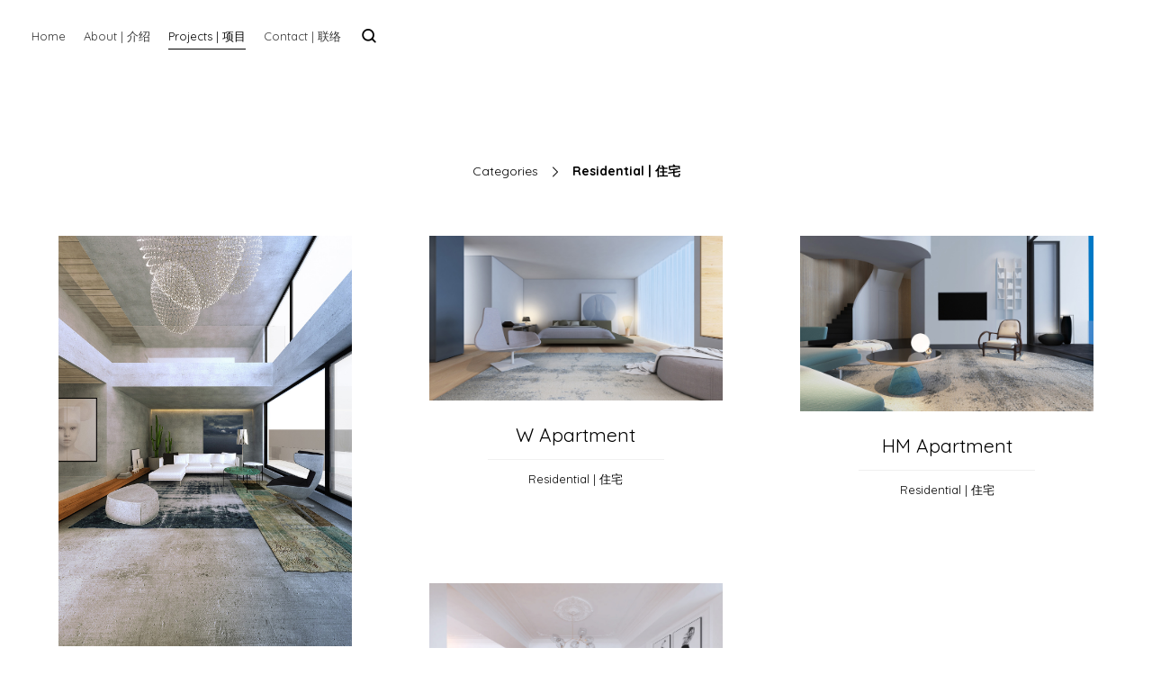

--- FILE ---
content_type: text/html; charset=UTF-8
request_url: http://www.pengpartners.com/index.php/categories/residential/
body_size: 14663
content:
<!DOCTYPE html>
<html lang="zh-CN">
<head>

	<!-- Basic Page Needs
  ================================================== -->
    	 <title> &raquo; Categories &raquo; Residential | 住宅</title>
        <!-- Charset
  ================================================== -->
    <meta charset="UTF-8">

	<!-- Mobile Specific Metas
  ================================================== -->
	<meta name="viewport" content="width=device-width, initial-scale=1">

	<!-- Favicons
	================================================== -->
        	<link rel="icon" type="image/png" href="http://www.pengpartners.com/wp-content/uploads/2017/11/IMG_1513.jpg">
    
    <!-- Head End
  ================================================== -->
    <link rel='dns-prefetch' href='//fonts.googleapis.com' />
<link rel='dns-prefetch' href='//s.w.org' />
<link rel="alternate" type="application/rss+xml" title=" &raquo; Feed" href="http://www.pengpartners.com/index.php/feed/" />
<link rel="alternate" type="application/rss+xml" title=" &raquo; 评论Feed" href="http://www.pengpartners.com/index.php/comments/feed/" />
<link rel="alternate" type="application/rss+xml" title=" &raquo; Residential | 住宅 Categories Feed" href="http://www.pengpartners.com/index.php/categories/residential/feed/" />
		<script type="text/javascript">
			window._wpemojiSettings = {"baseUrl":"https:\/\/s.w.org\/images\/core\/emoji\/11.2.0\/72x72\/","ext":".png","svgUrl":"https:\/\/s.w.org\/images\/core\/emoji\/11.2.0\/svg\/","svgExt":".svg","source":{"concatemoji":"http:\/\/www.pengpartners.com\/wp-includes\/js\/wp-emoji-release.min.js?ver=5.1.19"}};
			!function(e,a,t){var n,r,o,i=a.createElement("canvas"),p=i.getContext&&i.getContext("2d");function s(e,t){var a=String.fromCharCode;p.clearRect(0,0,i.width,i.height),p.fillText(a.apply(this,e),0,0);e=i.toDataURL();return p.clearRect(0,0,i.width,i.height),p.fillText(a.apply(this,t),0,0),e===i.toDataURL()}function c(e){var t=a.createElement("script");t.src=e,t.defer=t.type="text/javascript",a.getElementsByTagName("head")[0].appendChild(t)}for(o=Array("flag","emoji"),t.supports={everything:!0,everythingExceptFlag:!0},r=0;r<o.length;r++)t.supports[o[r]]=function(e){if(!p||!p.fillText)return!1;switch(p.textBaseline="top",p.font="600 32px Arial",e){case"flag":return s([55356,56826,55356,56819],[55356,56826,8203,55356,56819])?!1:!s([55356,57332,56128,56423,56128,56418,56128,56421,56128,56430,56128,56423,56128,56447],[55356,57332,8203,56128,56423,8203,56128,56418,8203,56128,56421,8203,56128,56430,8203,56128,56423,8203,56128,56447]);case"emoji":return!s([55358,56760,9792,65039],[55358,56760,8203,9792,65039])}return!1}(o[r]),t.supports.everything=t.supports.everything&&t.supports[o[r]],"flag"!==o[r]&&(t.supports.everythingExceptFlag=t.supports.everythingExceptFlag&&t.supports[o[r]]);t.supports.everythingExceptFlag=t.supports.everythingExceptFlag&&!t.supports.flag,t.DOMReady=!1,t.readyCallback=function(){t.DOMReady=!0},t.supports.everything||(n=function(){t.readyCallback()},a.addEventListener?(a.addEventListener("DOMContentLoaded",n,!1),e.addEventListener("load",n,!1)):(e.attachEvent("onload",n),a.attachEvent("onreadystatechange",function(){"complete"===a.readyState&&t.readyCallback()})),(n=t.source||{}).concatemoji?c(n.concatemoji):n.wpemoji&&n.twemoji&&(c(n.twemoji),c(n.wpemoji)))}(window,document,window._wpemojiSettings);
		</script>
		<style type="text/css">
img.wp-smiley,
img.emoji {
	display: inline !important;
	border: none !important;
	box-shadow: none !important;
	height: 1em !important;
	width: 1em !important;
	margin: 0 .07em !important;
	vertical-align: -0.1em !important;
	background: none !important;
	padding: 0 !important;
}
</style>
	<link rel='stylesheet' id='northeme-core-style-css'  href='http://www.pengpartners.com/wp-content/themes/madrigal-master-6/framework/front-end/css/style.core.min.css?ver=3.2.1' type='text/css' media='all' />
<link rel='stylesheet' id='nt-widgets-css'  href='http://www.pengpartners.com/wp-content/themes/madrigal-master-6/framework-plugins/gutenberg/css/widgets.min.css?ver=5.1.19' type='text/css' media='all' />
<link rel='stylesheet' id='nt-gutenberg-js-css'  href='http://www.pengpartners.com/wp-content/themes/madrigal-master-6/framework-plugins/gutenberg/css/gutenberg.min.css?ver=3.2.1' type='text/css' media='all' />
<link rel='stylesheet' id='nor-fontawesome-css-css'  href='http://www.pengpartners.com/wp-content/themes/madrigal-master-6/framework-plugins/font-awesome-6.2.0/css/all.min.css?ver=5.1.19' type='text/css' media='all' />
<link rel='stylesheet' id='nor-fontawesome-css-shim-css'  href='http://www.pengpartners.com/wp-content/themes/madrigal-master-6/framework-plugins/font-awesome-6.2.0/css/v4-shims.min.css?ver=5.1.19' type='text/css' media='all' />
<link rel='stylesheet' id='northeme-style-css'  href='http://www.pengpartners.com/wp-content/themes/madrigal-master-6/style.css?ver=5.1.19' type='text/css' media='all' />
<link rel='stylesheet' id='northeme-lightgallery-style-css'  href='http://www.pengpartners.com/wp-content/themes/madrigal-master-6/framework/front-end/js/lightgallery/lightgallery.min.css?ver=3.2.1' type='text/css' media='all' />
<link rel='stylesheet' id='northeme-video-style-css'  href='http://www.pengpartners.com/wp-content/themes/madrigal-master-6/framework/front-end/js/video/video-js.min.css?ver=5.1.19' type='text/css' media='all' />
<link rel='stylesheet' id='northeme-googlefonts-style-css'  href='https://fonts.googleapis.com/css?family=Quicksand%3A400%2C700&#038;display=swap&#038;ver=5.1.19' type='text/css' media='all' />
<link rel='stylesheet' id='wp-block-library-css'  href='http://www.pengpartners.com/wp-includes/css/dist/block-library/style.min.css?ver=5.1.19' type='text/css' media='all' />
<link rel='stylesheet' id='wp-block-library-theme-css'  href='http://www.pengpartners.com/wp-includes/css/dist/block-library/theme.min.css?ver=5.1.19' type='text/css' media='all' />
<script type='text/javascript' src='http://www.pengpartners.com/wp-includes/js/jquery/jquery.js?ver=1.12.4'></script>
<script type='text/javascript' src='http://www.pengpartners.com/wp-includes/js/jquery/jquery-migrate.min.js?ver=1.4.1'></script>
<script></script><link rel='https://api.w.org/' href='http://www.pengpartners.com/index.php/wp-json/' />
<link rel="EditURI" type="application/rsd+xml" title="RSD" href="http://www.pengpartners.com/xmlrpc.php?rsd" />
<link rel="wlwmanifest" type="application/wlwmanifest+xml" href="http://www.pengpartners.com/wp-includes/wlwmanifest.xml" /> 
<meta name="generator" content="WordPress 5.1.19" />
 <style type="text/css" id="custom-css">:root{--mobile-tabs-bg:#1a1a1a;--mobile-tabs-border:#000;--mobile-tabs-selected:#fff;--mobile-tabs-color:#aaa;--mobile-tabs-icon-size:15px;--mobile-tabs-font-size:11px;--mobile-tabs-height:50px;--mobile-tabs-bottom-diff:0}body{font:14px "Quicksand", -apple-system, BlinkMacSystemFont, "Segoe UI", Roboto, Oxygen-Sans, Ubuntu, Cantarell, "Helvetica Neue", sans-serif;background:rgb(255, 255, 255);background-size:inherit;color:rgb(68, 68, 68)}.button, button, input[type=button]{font-family:"Quicksand", "Helvetica Neue", "HelveticaNeue", Helvetica, Arial, sans-serif}footer.website-footer .footertext small a{font-size:inherit}.mobile-menu-container ul li.menu-item-has-children > a:first-of-type:after{font-size:17px}.thecontent p span, .the_content p span, .page-content p span{line-height:1.5em;word-wrap:break-word}#nprogress .bar{background:rgb(34, 153, 221)}#nprogress .spinner-icon{border-top-color:rgb(34, 153, 221);border-left-color:rgb(34, 153, 221)}#nprogress .peg{box-shadow:0 0 10px rgb(34, 153, 221), 0 0 5px rgb(34, 153, 221)}a.main-logo img{max-width:120px}.mobile-menu-container .main-logo img{max-width:120px}@media (max-width:959px){a.main-logo img{max-width:120px}}@media (max-width:479px){a.main-logo img{max-width:120px}}a, h1 a,h2 a,h3 a,h4 a,h5 a,h6 a, form.contactform_ajax label.error, .shop_table.cart td a.remove, #reviews p.meta strong{color:rgb(0, 0, 0)}a:hover, body div.woo-tabs-3 .woocommerce-tabs .wc-tabs li.active a, .shop_table.cart td a.remove:hover{color:}a.backtotop{background:rgb(255, 255, 255);color:rgb(0, 0, 0)!important;border-color:rgb(0, 0, 0)!important}.backtotopcontainer .nor-cart-tablet a{color:rgb(0, 0, 0)}@media screen and (max-width:768px){}h1,h2,h3,h4,h5,h6{font-family:"Quicksand";color:rgb(0, 0, 0)}body div.woo-tabs-3 .woocommerce-tabs .wc-tabs{font-family:"Quicksand"}div.alert{color:rgb(68, 68, 68);border-color:rgb(68, 68, 68)}.nor-button, a.button, input.button, button[type="submit"], input[type="submit"], .wpcf7-submit, .wp-block-search .wp-block-search__button{color:rgb(255, 255, 255);background:rgb(0, 0, 0)}.with-border{border-color:rgb(0, 0, 0);color:rgb(0, 0, 0);background:none}.border-radius, .woo-main-container .summary form select{-webkit-border-radius:0px;-moz-border-radius:0px;border-radius:0px}.border-color, hr, .woocommerce-MyAccount-content, .wp-caption, blockquote, pre, .navigation-bottom a, .navigation-bottom-works a, .nor-flexslider.nor-gallery .flex-control-thumbs li, .addresses.col2-set .col-1, .shipping-calculator-form, .woo-login-container form, .summary table.group_table td, ul#shipping_method li, .woo-main-container .upsells, .woocommerce .cross-sells, .woocommerce .related.products, .select2-drop, .nor-cart .nor-cart-content ul, .nor-cart .empty, .woocommerce .cart-collaterals, .woocommerce table.shop_table.cart tbody td a.remove, .woocommerce-tabs table.shop_attributes tr, .woo-view-order, .woocommerce .myaccount-wrapper .col2-set, .woocommerce-account .col2-set .col-1, .woocommerce-tabs #tab-reviews, img.woocommerce-placeholder, .create-account, form.login, form.register, form.lost_reset_password, #order_review, dl,dd,dt, .woocommerce ol.commentlist li, #reviews, .woo-main-container .woocommerce-tabs, .digital-downloads li, .shop_table tr, .summary form, .summary p.cart, .summary .product-full-desc tr, .cart-collaterals table tr, .woocommerce .cart-collaterals h2, .woocommerce-MyAccount-navigation ul li, .widget_tag_cloud div a{border-color:rgb(240, 240, 240)!important;border-style:solid}.activemenu-bg{color:rgb(51, 51, 51)!important}.activemenu-bg:hover, .activemenu-bg.selected{color:rgb(0, 0, 0)!important}.price-container ins span.amount, .single_variation ins span.amount, .product-onsale, .yith-wcwl-add-button a.add_to_wishlist:hover, #order_review table tr.order-total span{color:rgb(204, 0, 0)!important}.grid-item .product-addtocart-wrapper a, .grid-item.grid-type-product a.button{color:rgb(204, 0, 0)}.product-onsale{border-color:rgb(204, 0, 0)!important}.price-container span.amount{color:rgb(0, 0, 0)}#customer_details h3, .woocommerce-info, #order_review_heading{border-color:rgb(240, 240, 240)!important}.widget{border-color:rgb(240, 240, 240)!important;border-bottom-style:solid}.widget_wrapper ul li, .wp-block-widget-area li{border-color:rgb(240, 240, 240)}.featured img{-moz-box-shadow:none!important;-webkit-box-shadow:none!important;box-shadow:none!important}.searchform input[type=text], input[type=number], input[type=text], input[type=search], input[type=url], input[type=tel], input[type=email], input[type=password], textarea, .select2-container .select2-selection, span.select2.select2-container span.select2-selection__rendered, span.select-wrap{border-color:rgb(221, 221, 221);color:rgb(0, 0, 0)}input[type=number], input[type=text], input[type=search], input[type=tel], input[type=email], input[type=password], textarea, select, .select2-container--default .select2-selection--single, span.select2.select2-container span.select2-selection__rendered, span.select-wrap{-webkit-border-radius:0px;-moz-border-radius:0px;border-radius:0px}select{color:rgb(0, 0, 0)}.woocommerce div.quantity .quantity-button{border-color:rgb(221, 221, 221);color:rgb(0, 0, 0)}.woocommerce div.quantity .quantity-button.quantity-up{border-color:rgb(221, 221, 221)}.woocommerce .qty, .woocommerce table.shop_table.cart .qty{border:1px solid rgb(221, 221, 221)!important}input:-ms-input-placeholder, textarea:-ms-input-placeholder{color:rgb(0, 0, 0)}input:-moz-placeholder, textarea:-moz-placeholder{color:rgb(0, 0, 0)}input::-webkit-input-placeholder, textarea::-webkit-input-placeholder{color:rgb(0, 0, 0)}.form-border-color{border-color:rgb(221, 221, 221)}.searchform button[type=submit] i, .woocommerce-product-search button[type=submit] i{color:rgb(0, 0, 0)}.chosen-single{border-color:rgb(221, 221, 221)!important;color:rgb(0, 0, 0)!important}dl.tabs dd.active, dl.tabs{border-color:rgb(240, 240, 240)!important}dl.tabs dd.active{background-color:rgb(255, 255, 255)!important}.widget_calendar table.wp-calendar-table thead, table.wp-calendar-table tbody{border-color:rgb(68, 68, 68)}div.social-icons a .iconic{font-size:15px}div.social-icons a.img-icon{height:15px}.mobile-menu-container div.social-icons a.img-icon{height:18px;top:-3px}@media (max-width:767px){body.single .related-container{display:none}}@media (max-width:767px){.footer-widgets{display:none!important}}.fullnav.dropdown li:hover a{border-color:rgb(0, 0, 0)!important;color:rgb(0, 0, 0)}header ul.main-nav > li > a{margin-left:8px;margin-right:8px}.open-up ul.main-nav li a{font-family:"Quicksand"!important}ul.main-nav li a{color:rgb(51, 51, 51)}ul.main-nav ul.sub-menu, .cat-with-sub ul.categories-list-wrap ul{}ul.main-nav ul.sub-menu{border:1px solid rgb(240, 240, 240)}header ul.main-nav ul:after, .cat-with-sub ul.categories-list-wrap ul:after{border-bottom-color:!important}ul.main-nav ul.sub-menu ul.sub-menu:after, .cat-with-sub ul.categories-list-wrap ul.sub-menu ul.sub-menu:after{border-left-color:!important}ul.main-nav ul li a, .cat-with-sub ul.categories-list-wrap ul li a{color:}ul.main-nav ul li a:hover, .cat-with-sub ul.categories-list-wrap ul li a:hover{color:}.imgside .quotes .overlay, article.woo-subcats .cat-title-wrap{background:rgba(186, 0, 4, 0.4)}.imgside blockquote.wthumb a, .imgside blockquote.wthumb p, .imgside blockquote.wthumb span, article.woo-subcats h4{color:rgb(255, 255, 255)}.flex-pauseplay{display:none!important}.flex-direction-nav a{color:rgb(224, 0, 0)!important}.flex-pauseplay a i{color:rgb(224, 0, 0)!important}.main-flex-caption, .main-flex-caption p, .main-flex-caption a{color:#222!important}.nor-flexslider.nor-gallery .flex-direction-nav a{color:rgb(33, 33, 33)!important}.nor-flexslider.nor-gallery .flex-pauseplay a i{color:rgb(33, 33, 33)!important}.nor-flexslider.nor-gallery .flex-direction-nav a{background:#000!important;border-radius:500px;width:60px}.nor-flexslider.nor-gallery .flex-direction-nav a i{color:rgb(33, 33, 33)!important}.nor-flexslider.nor-gallery .flex-direction-nav .flex-prev i{margin-left:-3px}.nor-flexslider.nor-gallery .flex-direction-nav .flex-next i{margin-left:3px}.flex-caption{background-color:transparent!important;color:#222!important;text-align:center!important}.flex-caption p, .flex-caption a{color:#222!important}.nor-flexslider:hover .flex-caption, .nor-flexslider:hover .main-flex-caption{filter:alpha(opacity=100);opacity:1}.flex-control-paging{display:none}.nor-flexslider.nor-gallery ul.slides img, .nor-flexslider.nor-gallery ul.slides video, .nor-flexslider.nor-gallery ul.slides iframe{max-height:650px}.nor-flexslider.nor-gallery ul.slides img{width:auto}.nor-gallery li .embedded{max-width:1156px;margin:auto}.nor-flexslider.nor-gallery ul.slides{height:650px}.nor-flexslider.nor-gallery .flex-control-thumbs img{height:60px}@media screen and (max-width:768px){.nor-flexslider.nor-gallery ul.slides img{max-height:270.83333333333px}.nor-flexslider.nor-gallery ul.slides{height:270.83333333333px}.nor-flexslider.nor-gallery .flex-control-thumbs img{height:50px}}@media (min-width:768px){.product-images.withgallery .nor-flexslider{float:left}.product-images.withgallery .nor-flexslider .flex-control-nav, .woocommerce-product-gallery .flex-control-nav{width:10%!important;float:left}.product-images.withgallery .nor-flexslider .flex-control-nav li, .woocommerce-product-gallery .flex-control-nav li{width:100%!important;height:auto!important;margin-bottom:4px}.product-images.withgallery .nor-flexslider ul.slides, .woocommerce-product-gallery .flex-viewport{float:right;width:89.2%}.woo-main-container .product-images .flex-control-thumbs, .woocommerce-product-gallery .flex-control-thumbs{margin-top:0}.product-images.withgallery .flex-direction-thumbs, .woocommerce-product-gallery .flex-direction-thumbs{width:89.2%;float:right;top:0;right:0;bottom:0;position:absolute}/* .woo-main-container .product-images .flex-direction-nav li a{margin-top:-7%!important}*/}.lg-actions .lg-next, .lg-actions .lg-prev{background:none!important}.lg-toolbar.lg-group{background:none!important}.mfp-bg, .lg-backdrop{background:#ffffff!important}.lg-sub-html, .lg-toolbar{background:!important}.lg-sub-html{font-size:13px;line-height:1.6}.lg-toolbar .lg-icon{opacity:.5}.lg-toolbar .lg-icon:hover{opacity:1}.mfp-arrow-right:after, .mfp-arrow-left:after, button.mfp-close, mfp-counter, button.mfp-arrow, .lg-actions .lg-next, .lg-actions .lg-prev, .lg-toolbar .lg-icon, #lg-counter{color:#000000!important}button.mfp-close{border-color:#000000!important}.mfp-title, .lg-sub-html{color:#000000!important}</style> <style type="text/css" id="custom-css-theme">body{transition:background .6s;-moz-transition:background .6s;-webkit-transition:background .6s;animation:fadein 1s;-moz-animation:fadein 1s;-webkit-animation:fadein 1s;-o-animation:fadein 1s}@media (max-width:767px){.overlay-menu-wrapper nav ul.sub-menu li:before, .overlay-menu-wrapper nav ul li.first-sub-category:before{font-size:17px;line-height:2.4em;letter-spacing:0em}}@media (min-width:768px) and (max-width:991px){.overlay-menu-wrapper nav ul.sub-menu li:before, .overlay-menu-wrapper nav ul li.first-sub-category:before{font-size:17px;line-height:2.4em;letter-spacing:0em}}.overlay-menu-wrapper nav ul.sub-menu li:before, .overlay-menu-wrapper nav ul li.first-sub-category:before{font-style:normal;font-weight:normal;font-size:17px;line-height:2.4em;letter-spacing:0em}.fullpage-container-hide{background:rgb(255, 255, 255)}#fp-nav ul li a span,.fp-slidesNav ul li a span{background:rgb(0, 0, 0)}#fp-nav ul li a:hover span,.fp-slidesNav ul li a:hover span{background:}#single-post-overlay,.overlay-menu-wrapper,.nor-cart-content{background:rgb(255, 255, 255)}div.header-search-container form.searchform input::-webkit-input-placeholder{color:rgb(51, 51, 51)}body.cartopen .wrap-entire-content{left:300px}body.cartopen .main-header{left:300px}body.cartopen .page-hero .caption,body.cartopen .page-hero .hero-bg{left:300px;right:-300px}body .nor-cart .nor-cart-content{left:-300px;right:auto}body.cartopen .nor-cart .nor-cart-content{left:0;right:auto}body.mobilemenuopen .wrap-entire-content{left:300px}body.mobilemenuopen .main-header{left:300px}body.mobilemenuopen .page-hero .caption,body.mobilemenuopen .page-hero .hero-bg{left:300px;right:-300px}body .overlay-mobilemenu-list{left:-300px;right:auto}body.mobilemenuopen .overlay-mobilemenu-list{left:0;right:auto}body.mobilesubmenuopen .wrap-entire-content{left:300px}body.mobilesubmenuopen .main-header{left:300px}body.mobilesubmenuopen .page-hero .caption{left:300px;right:-300px}body .overlay-mobilemenu-list-submenu{left:-300px;right:auto}body.mobilesubmenuopen .overlay-mobilemenu-list-submenu{left:0;right:auto}@media (max-width:767px){.overlay-menu{font-size:17px;line-height:2.4em;letter-spacing:0em}}@media (min-width:768px) and (max-width:991px){.overlay-menu{font-size:17px;line-height:2.4em;letter-spacing:0em}}.overlay-menu{font-style:normal;font-weight:normal;font-size:17px;line-height:2.4em;letter-spacing:0em}.overlay-menu ul li a, .overlay-menu-wrapper nav ul.sub-menu li:before{color:rgb(51, 51, 51)}.overlay-menu ul li a:hover, .overlay-menu ul > li > a.selected, .overlay-menu ul > .current_page_item > a,.overlay-menu > .current_menu_item > a, .overlay-menu > .current-menu-item > a{color:rgb(0, 0, 0)}header a.main-logo{top:-10px}.single-cpt.single-cpt-wbg{background:}.sticky-wrapper.is-sticky .navibg{background:rgb(255, 255, 255);padding-top:10px!important;padding-bottom:10px!important}.main-nav > li > a.selected, .main-nav > .current_page_item > a, .main-nav > .current_menu_item > a, .main-nav > .current-menu-item > a{color:rgb(0, 0, 0);padding-bottom:6px;border-bottom:1px solid rgb(0, 0, 0)}.main-nav > li > a:hover{color:rgb(0, 0, 0)}form.contactform_ajax label, form.wpcf7-form label{background-color:;color:rgb(0, 0, 0)}.pagination a.button{padding:9px 15px!important}.navigation-bottom-works .current{background-color:!important;color:!important}.backtotopcontainer .nor-cart a.cart-icon,.nor-cart .header-icons span.quantity,.woo-main-container .summary form button,.nor-cart .nor-cart-content ul li.checkout-buttons .checkout,.nor-cart .nor-cart-content ul li p .checkout,.woocommerce .cart-collaterals .checkout-button,input#place_order{background-color:rgb(204, 0, 0)!important;border-color:rgb(204, 0, 0)!important;color:rgb(255, 255, 255)!important}.woocommerce-tabs div#tab-reviews{border-bottom-color:rgb(240, 240, 240)!important;border-bottom-style:solid}.woo-main-container .type-product .woo-image-side .thumbnails img{height:80px}.woo-main-container .type-product .woo-image-side .thumbnails a{display:inline-block;margin:5px 5px 0 0;width:auto}.woocommerce-tabs #tab-reviews{border:none}.woo-main-container .woocommerce-tabs{border-top-width:0;margin-top:0}@media only screen and (min-width:768px){body{padding-top:180px}.post-list .blogpost_single hr{margin:100px 0 100px 0}footer.website-footer .footer-widgets{padding-top:31px;padding-bottom:60px}footer.website-footer{margin:129px 0 0 0;padding-top:60px;padding-bottom:60px}.content-overlay-mobile{top:-180px}.page-hero.fixed-pos .caption.formobile{margin-top:-90px}}@media only screen and (max-width:767px){body{padding-top:120px}header.main-header{top:-120px;position:absolute}header .topmargin{padding-left:15px;padding-right:15px}.post-list .blogpost_single hr{margin:40px 0 60px 0}.logo-container.right .side-menu,.logo-container.left .side-logo{left:15px}.logo-container.right .side-logo,.logo-container.left .side-menu{right:15px}footer.website-footer .footer-widgets{padding-top:35px;padding-bottom:35px}footer.website-footer{margin:0;padding-top:50px;padding-bottom:35px}.content-overlay-mobile{top:-120px}.page-hero.fixed-pos .caption.formobile{margin-top:-60px}html.fp-enabled header.main-header{top:0}}@media only screen and (max-width:479px){body{padding-top:95px}header.main-header{top:-95px;position:absolute}footer.website-footer .footer-widgets{padding-top:20px;padding-bottom:20px}footer.website-footer{margin:0;padding-top:10px;padding-bottom:20px}}footer.website-footer .footer-right{width:100%}footer.website-footer div.footertext{display:inline-block;float:left;width:100%;text-align:center;margin-bottom:20px}footer.website-footer div.social-icons{margin:auto}footer.website-footer div.social-icon-side{float:left;width:100%;text-align:center}footer.website-footer div.theme-credits{width:100%;text-align:center}</style> <style type="text/css" id="custom-css-full"> </style> <script type="text/javascript"> var replaceheader = 1;function theme_lightbox_callback(){if(jQuery(window).width() > 959){jQuery('img.mfp-img').css('max-height',(jQuery(window).height() / 100 * 80)+'px')}else{jQuery('img.mfp-img').css('max-height','').css('max-width','80%')}jQuery('img.mfp-img').fadeTo(1000,1)}var currentfslide = '';function nor_fullpage_callback(w){if (jQuery.fn.fullpage){if(w=='on'){jQuery.fn.fullpage.setAllowScrolling(false)}else{jQuery.fn.fullpage.setAllowScrolling(true)}}}function nor_fullpagejs(){var tooltipsarr = [];var sectionsarr = [];var sections = 1;jQuery('#fullpage-container .nor-vc-row-container, #fullpage-container .elementor-section').each(function(e){if(jQuery(this).attr('id')){sectionsarr.push(jQuery(this).attr('id'));jQuery(this).removeAttr('id')}else{sectionsarr.push('s'+sections)}if(jQuery('.display-post-title',this).text()){tooltipsarr.push(jQuery('.display-post-title',this).text())}else if(jQuery(this).data('title')){tooltipsarr.push(jQuery(this).data('title'))}else{tooltipsarr.push('')}sections++});jQuery('#fullpage-container').each(function(){jQuery(this).fullpage({menu:'#single-menu-nav', easingcss3:'ease', easing:'easeInOutExpo', anchors:sectionsarr, navigationTooltips:tooltipsarr, responsiveWidth:768, scrollBar:true, verticalCentered:true, navigation:true, navigationPosition:'right', scrollingSpeed:700, autoScrolling:true, loopBottom:false, sectionSelector:'.nor-vc-row-container, .elementor-section', afterRender:function(anchorLink, index){jQuery('#fullpage-container .page-hero .hero-bg, #fullpage-container .page-hero .caption').css('position','absolute');jQuery('#fullpage-container .page-hero .caption').css('top','50%');jQuery('#fullpage-container').fadeIn();activateGoTop()}, onLeave:function(index, nextIndex, direction){var dist = jQuery('#fullpage-container .nor-vc-row-container:nth-child('+nextIndex+') [data-distraction], \ #fullpage-container .elementor-section:nth-child('+nextIndex+') [data-distraction]').data('distraction');if(dist==1){jQuery('.main-logo, .head-sides.extras .main-nav-container, footer .social-icons, footer .footertext').fadeOut()}else{jQuery('.main-logo, .head-sides.extras .main-nav-container, footer .social-icons, footer .footertext').fadeIn()}currentfslide = nextIndex;var styling = '';var colvals = jQuery('#fullpage-container .nor-vc-row-container:nth-child('+nextIndex+') [data-colors], \ #fullpage-container .elementor-section:nth-child('+nextIndex+') [data-colors]').data('colors');if(jQuery('.main-logo img').data('section')){jQuery('.main-logo img').attr('src',jQuery('.main-logo img').data('section'));jQuery('.main-logo img').removeAttr('data-section')}if(colvals){if(colvals.logo){jQuery('.main-logo img').attr('data-section',jQuery('.main-logo img').attr('src'));jQuery('.main-logo img').attr('src',colvals.logo)}styling = '.mfp-bg, .mfp-bottom-bar, .mfp-bg, .lg-backdrop, .lg-sub-html, .lg-toolbar{background:'+colvals.bg+'!important}.mfp-arrow-right:after, .mfp-arrow-left:after, button.mfp-close, button.mfp-arrow, .mfp-title, .lg-actions .lg-next, .lg-actions .lg-prev, .lg-toolbar .lg-icon, #lg-counter{color:'+colvals.color+'!important}body{background:'+colvals.bg+'!important;color:'+colvals.color+'!important}.overlay-menu-wrapper, .nor-cart-content{background:'+colvals.bg+'!important}body p, .footertext, .footertext p, .footertext a, h1,h2,h3,h4,h5,h6, .searchform button[type=submit] i, .woocommerce-product-search button[type=submit] i, form.contactform_ajax .captcha label{color:'+colvals.color+'!important}.nor-flexslider.nor-gallery .flex-direction-nav a, a:not(.postnavlink), ul.main-nav li a, .categories-list a.activemenu-bg, .categories-list a.activemenu-bg.selected, div.header-search-container form.searchform button i, div.header-search-container form.searchform input{color:'+colvals.link+'!important}#fp-nav ul li a span, .fp-slidesNav ul li a span{background:'+colvals.link+'!important}div.header-search-container form.searchform input:-ms-input-placeholder{color:'+colvals.link+'!important}div.header-search-container form.searchform input::-webkit-input-placeholder{color:'+colvals.link+'!important}div.header-search-container form.searchform input::-moz-placeholder{color:'+colvals.link+'!important}.main-nav > li > a.selected, .main-nav > .current_page_item > a, .main-nav > .current_menu_item > a, .main-nav > .current-menu-item > a{border-color:'+colvals.link+'!important}.border-color, hr{border-color:'+colvals.border+'}input[type=text], input[type=search], input[type=tel], input[type=email], input[type=password], textarea, .select2-container .select2-choice, span.select-wrap{border-color:'+colvals.border+';color:'+colvals.border+'}';jQuery('style#fullpage-style').remove();jQuery('body').append('<style id="fullpage-style">'+styling+'</style>')}else{jQuery('style#fullpage-style').remove()}}})})}function activateGoTop(){}function activateHeroArrow(){jQuery('.page-hero .hero-bottom-arrow a').on('click',function(e){jQuery("html, body").animate({scrollTop:jQuery('.page-hero').height()},1000,'easeOutCubic');e.preventDefault()})}jQuery( document ).ready(function(){jQuery('body').on('click','.display-post-content-expand a',function(e){var th = this;var postimage = jQuery(this).parents('.single-posts-display').find('.display-post-content-image');var postcontent = jQuery(this).parents('.single-posts-display').find('.display-post-content-text');if(postimage.is(':visible')){postimage.fadeOut(500,function(){postcontent.fadeIn();jQuery(th).data('text',jQuery(th).html());jQuery(th).addClass('no-border');jQuery(th).html('<i class="nticons-close">#</i>')})}else{var imgheight = postimage.height();postcontent.fadeOut(500,function(){postimage.fadeIn(500,function(){sliderAlign()});jQuery(th).removeClass('no-border');jQuery(th).html(jQuery(th).data('text'))})}e.preventDefault()});jQuery('body').on('click','#fullpage-container [data-light=nor-lightbox]',function(e){jQuery.fn.fullpage.setAllowScrolling(false)});jQuery(document).keyup(function(e){if (e.keyCode == 27){jQuery('body').removeClass('cartopen mobilemenuopen category-open mobilesubmenuopen show-search-container')}});jQuery('body').on('click','.content-overlay-mobile',function(){jQuery('body').removeClass('cartopen mobilemenuopen category-open mobilesubmenuopen show-search-container')});jQuery('body').on('click','.overlay-mobilemenu-list .menu-item-has-children > a:first-of-type, .overlay-mobilemenu-list-submenu ul.sub-menu .menu-item-has-children > a:first-of-type', function(e){if(jQuery(this).next().is(':hidden')){jQuery(this).next().slideDown();jQuery(this).parent().addClass('menu-clicked')}else{jQuery(this).next().slideUp();jQuery(this).parent().removeClass('menu-clicked')}e.preventDefault()});jQuery('body').on('click','header .main-nav-container li.menu-item-has-children a:first-of-type',function(e){jQuery('.overlay-mobilemenu-list-submenu ul').html('');jQuery(this).parent().clone().appendTo('.overlay-mobilemenu-list-submenu ul');jQuery('body').removeClass('cartopen').removeClass('mobilemenuopen').removeClass('category-open');jQuery('body').addClass('mobilesubmenuopen');jQuery('#fp-nav').fadeOut();e.preventDefault()});jQuery('body').on('click', '.open-category-list', function(e){if(jQuery('body').hasClass('category-open')){jQuery('body').removeClass('category-open')}else{jQuery('body').removeClass('cartopen').removeClass('mobilemenuopen').removeClass('mobilesubmenuopen');jQuery('body').addClass('category-open')}jQuery('#fp-nav').fadeOut();e.preventDefault()});jQuery('body').on('click','a.overlay-menu-close',function(e){jQuery('body').removeClass('category-open');jQuery('#fp-nav').fadeIn();e.preventDefault()});jQuery('body').on('click','.show-search-button',function(e){jQuery('body').addClass('show-search-container');e.preventDefault()});jQuery('body').on('click','.search-form-close',function(e){jQuery('body').removeClass('show-search-container');e.preventDefault()});jQuery('body').on('click','.nor-cart a.open-cart-button',function(e){if(jQuery('body').hasClass('cartopen')){jQuery('body').removeClass('cartopen')}else{jQuery('body').removeClass('category-open').removeClass('mobilemenuopen').removeClass('mobilesubmenuopen');jQuery('body').addClass('cartopen')}jQuery('#fp-nav').hide();e.preventDefault()});jQuery('body').on('click','.nor-cart a.cart-close',function(e){jQuery('body').removeClass('cartopen');jQuery('#fp-nav').fadeIn();e.preventDefault()});jQuery('body').on('click','.buttonmobile, .mobile-menu-container-block',function(e){if(jQuery('body').hasClass('mobilemenuopen')){jQuery('body').removeClass('mobilemenuopen')}else{jQuery('body').removeClass('category-open').removeClass('cartopen').removeClass('mobilesubmenuopen');jQuery('body').addClass('mobilemenuopen')}jQuery('#fp-nav').fadeOut();e.preventDefault()});jQuery('body').on('click','a.mobilemenu-close',function(e){jQuery('body').removeClass('mobilemenuopen').removeClass('mobilesubmenuopen');jQuery('#fp-nav').fadeIn();e.preventDefault()})});function mainnavscroll(){if(jQuery(window).scrollTop() > 400){jQuery('header .main-nav-container .main-nav, header .main-nav-container .search-icon-container').css('display','none');jQuery('header .main-nav-container .buttonmobile').removeClass('tabletmobile-show')}else{jQuery('header .main-nav-container .main-nav, header .main-nav-container .search-icon-container').css('display','inline-block');jQuery('header .main-nav-container .buttonmobile').addClass('tabletmobile-show')}}function heroscroll(){if(jQuery('.page-hero').length > 0){var header = jQuery('.page-hero');var range = jQuery( window ).height()/2;var opacityto;var scrollTop = jQuery(this).scrollTop();var offset = header.offset().top;var height = header.outerHeight();offset = offset + height / 2;var calc = 1 - (scrollTop - offset + range) / range;/* if(calc < 0){calc = 0;jQuery('.page-hero .hero-bg').css('display','none')}if(calc > 0 && calc <= 1){jQuery('.page-hero .hero-bg').css('display','')}if(calc > 1){calc = 1}*/ if(msieversion()){opacityto = '.page-hero div'}else{opacityto = '.page-hero'}jQuery(opacityto).css({'opacity':calc});if(calc > 0){jQuery(opacityto).css({'visibility':''})}else{jQuery(opacityto).css({'visibility':'hidden'})}if( isTouchDevice() ){jQuery('.page-hero .caption').addClass('formobile')}else{jQuery('.page-hero .caption').css('margin-top','-'+(scrollTop * 0.5)+'px')}}}function contentAlignFull(w){if(jQuery('.single-posts-display.standard').length>0){jQuery('#fullpage-container .single-posts-display.standard .display-post-content, #fullpage-container .single-posts-display.standard .display-post-content-text, #fullpage-container .single-posts-display.standard .display-post-content img').css('max-height',(jQuery(window).height()/2.5));jQuery('#fullpage-container .single-posts-display[data-larger], #fullpage-container .single-posts-display.standard .display-post-content, #fullpage-container .single-posts-display.standard .display-post-content-text').css('height','')}if(jQuery('.single-posts-display.larger').length > 0){jQuery('#fullpage-container .single-posts-display.larger .display-post-content, #fullpage-container .single-posts-display.larger .display-post-content-text').css('max-height','');jQuery('#fullpage-container .single-posts-display.larger, #fullpage-container .single-posts-display.larger .display-post-content, #fullpage-container .single-posts-display.larger .display-post-content-text').css('height',(jQuery(window).height()*0.8));jQuery('#fullpage-container .single-posts-display.larger ul.slides').each(function(){if(jQuery('iframe',this).length > 0){jQuery(this).addClass('hasvideo')}});jQuery('#fullpage-container .single-posts-display.larger .display-post-content img').css('max-height',(jQuery(window).height()*.8))}}function theme_ajax_funcs(){activateHeroArrow();jQuery(".navigate-arrows a").on({mouseenter:function (){jQuery('.navigate-arrows .nav-post-name span').text(jQuery(this).attr('title')).fadeIn()}, mouseleave:function (){jQuery('.navigate-arrows .nav-post-name span').hide()}});if(jQuery('.page-hero').length > 0){var bodytop = parseInt(jQuery('body').css('padding-top'));var fullheight = 0.9;jQuery('.page-hero').css('height',((jQuery(window).height() * fullheight)-bodytop)+'px');jQuery(window).on('resize',function(){jQuery('.page-hero').css('height',((jQuery(window).height() * fullheight )-bodytop)+'px')});heroscroll()}function checklargerstyle(){if(jQuery(window).width() > 768){jQuery('.single-posts-display[data-larger]').removeAttr('data-larger').addClass('larger').removeClass('standard')}else{jQuery('.single-posts-display.larger').attr('data-larger',1).removeClass('larger').addClass('standard')}}jQuery(window).on('resize',function(){contentAlignFull();checklargerstyle()});contentAlignFull();checklargerstyle();jQuery('.related-container').addClass('load-element-moveup');if(jQuery('.post-list').length > 0){jQuery('.post-list article.grid-item').each(function(){if(jQuery(this).visible( true )){jQuery(this).removeClass('load-moveup')}else{jQuery(this).addClass('load-moveup')}})}jQuery(window).on('scroll', function (){if(jQuery('.post-list').length > 0){jQuery('article.grid-item').each(function(){if(jQuery(this).visible( true )){jQuery(this).removeClass('load-moveup')}})}heroscroll();mainnavscroll();if(jQuery('.related-container').visible( true )){jQuery('.related-container').removeClass('load-element-moveup')}})}</script>  <style type="text/css" id="gridlayout-css"> .post-list.wrapper-column-nor-5653318898a6d{width:107%;margin-left:-3.5%;margin-right:-3.5%}.gutenberg-post-wrap.alignfull .post-list.wrapper-column-nor-5653318898a6d{width:93%;margin-left:3.5%;margin-right:3.5%}.post-list.wrapper-column-nor-5653318898a6d .grid-item{float:left;width:26.333333333333%;margin-left:3.5%;margin-right:3.5%;margin-bottom:7%}.post-list.wrapper-column-nor-5653318898a6d.type-gallery-grid .grid-item.with-caption{padding-bottom:0}.post-list.nor-standard.wrapper-column-nor-5653318898a6d .grid-item a.img{padding-bottom:100%}.post-list.wrapper-column-nor-5653318898a6d .grid-item.info-overlay{margin-bottom:7%;padding-bottom:0}.post-list.wrapper-column-nor-5653318898a6d .gutter-sizer{width:7%}.post-list.wrapper-column-nor-5653318898a6d .grid-sizer{width:26.333333333333%}.post-list.wrapper-column-nor-5653318898a6d .grid-item .nor-flexslider.nor-gallery ul.slides img{max-height:240px}.post-list.nor-masonry.wrapper-column-nor-5653318898a6d{margin-bottom:-7%}@media (min-width:768px){.post-list.nor-standard.wrapper-column-nor-5653318898a6d .grid-item:nth-child(3n+1){clear:left}}@media (min-width:480px) and (max-width:767px){.post-list.nor-standard.category-filter-off.wrapper-column-nor-5653318898a6d .grid-item:nth-child(3n+1), .gallery-container .post-list.nor-standard.wrapper-column-nor-5653318898a6d .grid-item:nth-child(3n+1){clear:left}.post-list.wrapper-column-nor-5653318898a6d .grid-item .nor-flexslider.nor-gallery ul.slides img{max-height:240px}}@media (max-width:479px){.post-list.wrapper-column-nor-5653318898a6d{width:105%;margin-left:-2.5%;margin-right:-2.5%}.post-list.wrapper-column-nor-5653318898a6d .grid-item{width:45%;float:left;margin-left:2.5%;margin-right:2.5%;margin-bottom:5%}.post-list.wrapper-column-nor-5653318898a6d .grid-item .info.standard{padding-top:7px}.post-list.nor-standard.category-filter-off.wrapper-column-nor-5653318898a6d .grid-item:nth-child(2n+1), .gallery-container .post-list.nor-standard.wrapper-column-nor-5653318898a6d .grid-item:nth-child(2n+1){clear:left}.post-list.wrapper-column-nor-5653318898a6d .grid-item .nor-flexslider.nor-gallery ul.slides img{max-height:240px}}.post-list.wrapper-column-nor-565597a38fd9c{width:103%;margin-left:-1.5%;margin-right:-1.5%}.gutenberg-post-wrap.alignfull .post-list.wrapper-column-nor-565597a38fd9c{width:97%;margin-left:1.5%;margin-right:1.5%}.post-list.wrapper-column-nor-565597a38fd9c .grid-item{float:left;width:22%;margin-left:1.5%;margin-right:1.5%;margin-bottom:3%}.post-list.wrapper-column-nor-565597a38fd9c.type-gallery-grid .grid-item.with-caption{padding-bottom:0}.post-list.nor-standard.wrapper-column-nor-565597a38fd9c .grid-item a.img{padding-bottom:133%}.post-list.wrapper-column-nor-565597a38fd9c .grid-item.info-overlay{margin-bottom:3%;padding-bottom:0}.post-list.wrapper-column-nor-565597a38fd9c .gutter-sizer{width:3%}.post-list.wrapper-column-nor-565597a38fd9c .grid-sizer{width:22%}.post-list.wrapper-column-nor-565597a38fd9c .grid-item .nor-flexslider.nor-gallery ul.slides img{max-height:426px}.post-list.nor-masonry.wrapper-column-nor-565597a38fd9c{margin-bottom:-3%}@media (min-width:480px){.post-list.nor-standard.wrapper-column-nor-565597a38fd9c .grid-item:nth-child(4n+1){clear:left}}@media (min-width:480px) and (max-width:767px){.post-list.wrapper-column-nor-565597a38fd9c{width:106%;margin-left:-3%;margin-right:-3%}.post-list.wrapper-column-nor-565597a38fd9c .grid-item{width:44%;float:left;margin-left:3%;margin-right:3%;margin-bottom:6%}.post-list.nor-standard.wrapper-column-nor-565597a38fd9c .grid-item:nth-child(2n+1), .gallery-container .post-list.nor-standard.wrapper-column-nor-565597a38fd9c .grid-item:nth-child(2n+1){clear:left}.post-list.wrapper-column-nor-565597a38fd9c .grid-item .nor-flexslider.nor-gallery ul.slides img{max-height:240px}}@media (max-width:479px){.post-list.wrapper-column-nor-565597a38fd9c{width:105%;margin-left:-2.5%;margin-right:-2.5%}.post-list.wrapper-column-nor-565597a38fd9c .grid-item{width:45%;float:left;margin-left:2.5%;margin-right:2.5%;margin-bottom:5%}.post-list.wrapper-column-nor-565597a38fd9c .grid-item .info.standard{padding-top:7px}.post-list.nor-standard.category-filter-off.wrapper-column-nor-565597a38fd9c .grid-item:nth-child(2n+1), .gallery-container .post-list.nor-standard.wrapper-column-nor-565597a38fd9c .grid-item:nth-child(2n+1){clear:left}.post-list.wrapper-column-nor-565597a38fd9c .grid-item .nor-flexslider.nor-gallery ul.slides img{max-height:240px}}.post-list.wrapper-column-nor-5657415625721{width:105%;margin-left:-2.5%;margin-right:-2.5%}.gutenberg-post-wrap.alignfull .post-list.wrapper-column-nor-5657415625721{width:95%;margin-left:2.5%;margin-right:2.5%}.post-list.wrapper-column-nor-5657415625721 .grid-item{float:left;width:28.333333333333%;margin-left:2.5%;margin-right:2.5%;margin-bottom:5%}.post-list.wrapper-column-nor-5657415625721.type-gallery-grid .grid-item.with-caption{padding-bottom:0}.post-list.nor-standard.wrapper-column-nor-5657415625721 .grid-item a.img{padding-bottom:75%}.post-list.wrapper-column-nor-5657415625721 .grid-item.info-overlay{margin-bottom:5%;padding-bottom:0}.post-list.wrapper-column-nor-5657415625721 .gutter-sizer{width:5%}.post-list.wrapper-column-nor-5657415625721 .grid-sizer{width:28.333333333333%}.post-list.wrapper-column-nor-5657415625721 .grid-item .nor-flexslider.nor-gallery ul.slides img{max-height:322px}.post-list.nor-masonry.wrapper-column-nor-5657415625721{margin-bottom:-5%}@media (min-width:768px){.post-list.nor-standard.wrapper-column-nor-5657415625721 .grid-item:nth-child(3n+1){clear:left}}@media (min-width:480px) and (max-width:767px){.post-list.nor-standard.category-filter-off.wrapper-column-nor-5657415625721 .grid-item:nth-child(3n+1), .gallery-container .post-list.nor-standard.wrapper-column-nor-5657415625721 .grid-item:nth-child(3n+1){clear:left}.post-list.wrapper-column-nor-5657415625721 .grid-item .nor-flexslider.nor-gallery ul.slides img{max-height:240px}}@media (max-width:479px){.post-list.wrapper-column-nor-5657415625721{width:105%;margin-left:-2.5%;margin-right:-2.5%}.post-list.wrapper-column-nor-5657415625721 .grid-item{width:45%;float:left;margin-left:2.5%;margin-right:2.5%;margin-bottom:5%}.post-list.wrapper-column-nor-5657415625721 .grid-item .info.standard{padding-top:7px}.post-list.nor-standard.category-filter-off.wrapper-column-nor-5657415625721 .grid-item:nth-child(2n+1), .gallery-container .post-list.nor-standard.wrapper-column-nor-5657415625721 .grid-item:nth-child(2n+1){clear:left}.post-list.wrapper-column-nor-5657415625721 .grid-item .nor-flexslider.nor-gallery ul.slides img{max-height:240px}}.post-list.wrapper-column-nor-566159e73a398{width:105.5%;margin-left:-2.75%;margin-right:-2.75%}.gutenberg-post-wrap.alignfull .post-list.wrapper-column-nor-566159e73a398{width:94.5%;margin-left:2.75%;margin-right:2.75%}.post-list.wrapper-column-nor-566159e73a398 .grid-item{float:left;width:44.5%;margin-left:2.75%;margin-right:2.75%;margin-bottom:5.5%}.post-list.wrapper-column-nor-566159e73a398.type-gallery-grid .grid-item.with-caption{padding-bottom:0}.post-list.nor-standard.wrapper-column-nor-566159e73a398 .grid-item a.img{padding-bottom:100%}.post-list.wrapper-column-nor-566159e73a398 .grid-item.info-overlay{margin-bottom:5.5%;padding-bottom:0}.post-list.wrapper-column-nor-566159e73a398 .gutter-sizer{width:5.5%}.post-list.wrapper-column-nor-566159e73a398 .grid-sizer{width:44.5%}.post-list.wrapper-column-nor-566159e73a398 .grid-item .nor-flexslider.nor-gallery ul.slides img{max-height:240px}.post-list.nor-masonry.wrapper-column-nor-566159e73a398{margin-bottom:-5.5%}@media (min-width:768px){.post-list.nor-standard.wrapper-column-nor-566159e73a398 .grid-item:nth-child(2n+1){clear:left}}@media (min-width:480px) and (max-width:767px){.post-list.nor-standard.category-filter-off.wrapper-column-nor-566159e73a398 .grid-item:nth-child(2n+1), .gallery-container .post-list.nor-standard.wrapper-column-nor-566159e73a398 .grid-item:nth-child(2n+1){clear:left}.post-list.wrapper-column-nor-566159e73a398 .grid-item .nor-flexslider.nor-gallery ul.slides img{max-height:240px}}@media (max-width:479px){.post-list.wrapper-column-nor-566159e73a398{width:105%;margin-left:-2.5%;margin-right:-2.5%}.post-list.wrapper-column-nor-566159e73a398 .grid-item{width:45%;float:left;margin-left:2.5%;margin-right:2.5%;margin-bottom:5%}.post-list.wrapper-column-nor-566159e73a398 .grid-item .info.standard{padding-top:7px}.post-list.nor-standard.category-filter-off.wrapper-column-nor-566159e73a398 .grid-item:nth-child(2n+1), .gallery-container .post-list.nor-standard.wrapper-column-nor-566159e73a398 .grid-item:nth-child(2n+1){clear:left}.post-list.wrapper-column-nor-566159e73a398 .grid-item .nor-flexslider.nor-gallery ul.slides img{max-height:240px}}.post-list .grid-item a.img img{object-fit:cover;height:100%;width:100%;display:block}.post-list.nor-standard .grid-item a.img img{position:absolute}.single-cpt-content .post-list.nor-masonry{margin-bottom:0}.post-list.type-nor-portfolio article.grid-item .info-below-bg{padding:15px}.post-list.type-nor-portfolio article.grid-item .info-overlay{left:5px;right:5px;top:5px;bottom:5px;padding:15px}.post-list.type-nor-portfolio article.grid-item .info-overlay .overlay-wrapper.centered{left:15px;right:15px}article.grid-type-post .quotes .quote{text-align:center}.post-list.type-post article.grid-item .info-below-bg{padding:25px}.post-list.type-post article.grid-item .info-overlay{left:0px;right:0px;top:0px;bottom:0px;padding:25px}.post-list.type-post article.grid-item .info-overlay .overlay-wrapper.centered{left:25px;right:25px}.post-list.type-product article.grid-item .info-below-bg{padding:15px}.post-list.type-product article.grid-item .info-overlay{left:5px;right:5px;top:5px;bottom:5px;padding:15px}.post-list.type-product article.grid-item .info-overlay .overlay-wrapper.centered{left:15px;right:15px}@media (max-width:767px){body{font-size:14px;line-height:1.5em;letter-spacing:0em}}@media (min-width:768px) and (max-width:991px){body{font-size:14px;line-height:1.5em;letter-spacing:0em}}body{font-style:normal;font-size:14px;line-height:1.5em;letter-spacing:0em}@media (max-width:767px){h1, .h1-class{font-size:36px;line-height:1.6em;letter-spacing:0em}}@media (min-width:768px) and (max-width:991px){h1, .h1-class{font-size:36px;line-height:1.6em;letter-spacing:0em}}h1, .h1-class{font-style:normal;font-weight:normal;font-size:36px;line-height:1.6em;letter-spacing:0em}@media (max-width:767px){h2, .h2-class, h2.single-post-header, .nt-post-title{font-size:28px;line-height:1.6em;letter-spacing:0em}}@media (min-width:768px) and (max-width:991px){h2, .h2-class, h2.single-post-header, .nt-post-title{font-size:28px;line-height:1.6em;letter-spacing:0em}}h2, .h2-class, h2.single-post-header, .nt-post-title{font-style:normal;font-weight:normal;font-size:28px;line-height:1.6em;letter-spacing:0em}@media (max-width:767px){h3, .h3-class, .thecontent h2.widgettitle, .the_content h2.widgettitle{font-size:24px;line-height:1.6em;letter-spacing:0em}}@media (min-width:768px) and (max-width:991px){h3, .h3-class, .thecontent h2.widgettitle, .the_content h2.widgettitle{font-size:24px;line-height:1.6em;letter-spacing:0em}}h3, .h3-class, .thecontent h2.widgettitle, .the_content h2.widgettitle{font-style:normal;font-weight:normal;font-size:24px;line-height:1.6em;letter-spacing:0em}@media (max-width:767px){h4, .grid-item h4 a, .vc_separator h4{font-size:21px;line-height:1.6em;letter-spacing:0em}}@media (min-width:768px) and (max-width:991px){h4, .grid-item h4 a, .vc_separator h4{font-size:21px;line-height:1.6em;letter-spacing:0em}}h4, .grid-item h4 a, .vc_separator h4{font-style:normal;font-weight:normal;font-size:21px;line-height:1.6em;letter-spacing:0em}@media (max-width:767px){h5, .widget h5, .widget h2{font-size:16px;line-height:1.6em;letter-spacing:0em}}@media (min-width:768px) and (max-width:991px){h5, .widget h5, .widget h2{font-size:16px;line-height:1.6em;letter-spacing:0em}}h5, .widget h5, .widget h2{font-style:normal;font-weight:normal;font-size:16px;line-height:1.6em;letter-spacing:0em}@media (max-width:767px){h6{font-size:12px;line-height:1.6em;letter-spacing:0em}}@media (min-width:768px) and (max-width:991px){h6{font-size:12px;line-height:1.6em;letter-spacing:0em}}h6{font-style:normal;font-weight:normal;font-size:12px;line-height:1.6em;letter-spacing:0em}@media (max-width:767px){a.main-logo, header.topmenu a.main-logo{font-size:28px;line-height:1.2em;letter-spacing:0em}}@media (min-width:768px) and (max-width:991px){a.main-logo, header.topmenu a.main-logo{font-size:28px;line-height:1.2em;letter-spacing:0em}}a.main-logo, header.topmenu a.main-logo{font-style:normal;font-weight:normal;font-size:28px;line-height:1.2em;letter-spacing:0em}@media (max-width:767px){ul.main-nav, ul.main-nav li a{font-size:13px;line-height:1.6em;letter-spacing:0em}}@media (min-width:768px) and (max-width:991px){ul.main-nav, ul.main-nav li a{font-size:13px;line-height:1.6em;letter-spacing:0em}}ul.main-nav, ul.main-nav li a{font-family:"Quicksand";font-style:normal;font-weight:normal;font-size:13px;line-height:1.6em;letter-spacing:0em}@media (max-width:767px){ul.mobile-menu li a{font-size:17px;line-height:2.4em;letter-spacing:0em}}@media (min-width:768px) and (max-width:991px){ul.mobile-menu li a{font-size:17px;line-height:2.4em;letter-spacing:0em}}ul.mobile-menu li a{font-style:normal;font-weight:normal;font-size:17px;line-height:2.4em;letter-spacing:0em}@media (max-width:767px){.footertext, .footertext p, .footertext a, footer.website-footer .social-icons{font-size:14px;line-height:1.7em;letter-spacing:0em}}@media (min-width:768px) and (max-width:991px){.footertext, .footertext p, .footertext a, footer.website-footer .social-icons{font-size:14px;line-height:1.7em;letter-spacing:0em}}.footertext, .footertext p, .footertext a, footer.website-footer .social-icons{font-style:normal;font-weight:normal;font-size:14px;line-height:1.7em;letter-spacing:0em}@media (max-width:767px){.widget_wrapper, .widget_wrapper p, .wpb_wrapper .widget, .wpb_wrapper .widget p, .about-the-author p, .comment-content p, table.shop_attributes, table.shop_attributes p, #reviews .commentlist p{font-size:14px;line-height:1.5em;letter-spacing:0em}}@media (min-width:768px) and (max-width:991px){.widget_wrapper, .widget_wrapper p, .wpb_wrapper .widget, .wpb_wrapper .widget p, .about-the-author p, .comment-content p, table.shop_attributes, table.shop_attributes p, #reviews .commentlist p{font-size:14px;line-height:1.5em;letter-spacing:0em}}.widget_wrapper, .widget_wrapper p, .wpb_wrapper .widget, .wpb_wrapper .widget p, .about-the-author p, .comment-content p, table.shop_attributes, table.shop_attributes p, #reviews .commentlist p{font-style:normal;font-size:14px;line-height:1.5em;letter-spacing:0em}@media (max-width:767px){article .overlay-wrapper, article .excerpt, article .excerpt p, article.woo-subcats .desc p, .grid-item .price-container span.amount{font-size:13px;line-height:1.5em;letter-spacing:0em}}@media (min-width:768px) and (max-width:991px){article .overlay-wrapper, article .excerpt, article .excerpt p, article.woo-subcats .desc p, .grid-item .price-container span.amount{font-size:13px;line-height:1.5em;letter-spacing:0em}}article .overlay-wrapper, article .excerpt, article .excerpt p, article.woo-subcats .desc p, .grid-item .price-container span.amount{font-style:normal;font-size:13px;line-height:1.5em;letter-spacing:0em}</style> 		<style type="text/css">.recentcomments a{display:inline !important;padding:0 !important;margin:0 !important;}</style>
		<meta name="generator" content="Powered by WPBakery Page Builder - drag and drop page builder for WordPress."/>
<meta name="generator" content="Powered by Slider Revolution 6.6.17 - responsive, Mobile-Friendly Slider Plugin for WordPress with comfortable drag and drop interface." />
<script>function setREVStartSize(e){
			//window.requestAnimationFrame(function() {
				window.RSIW = window.RSIW===undefined ? window.innerWidth : window.RSIW;
				window.RSIH = window.RSIH===undefined ? window.innerHeight : window.RSIH;
				try {
					var pw = document.getElementById(e.c).parentNode.offsetWidth,
						newh;
					pw = pw===0 || isNaN(pw) || (e.l=="fullwidth" || e.layout=="fullwidth") ? window.RSIW : pw;
					e.tabw = e.tabw===undefined ? 0 : parseInt(e.tabw);
					e.thumbw = e.thumbw===undefined ? 0 : parseInt(e.thumbw);
					e.tabh = e.tabh===undefined ? 0 : parseInt(e.tabh);
					e.thumbh = e.thumbh===undefined ? 0 : parseInt(e.thumbh);
					e.tabhide = e.tabhide===undefined ? 0 : parseInt(e.tabhide);
					e.thumbhide = e.thumbhide===undefined ? 0 : parseInt(e.thumbhide);
					e.mh = e.mh===undefined || e.mh=="" || e.mh==="auto" ? 0 : parseInt(e.mh,0);
					if(e.layout==="fullscreen" || e.l==="fullscreen")
						newh = Math.max(e.mh,window.RSIH);
					else{
						e.gw = Array.isArray(e.gw) ? e.gw : [e.gw];
						for (var i in e.rl) if (e.gw[i]===undefined || e.gw[i]===0) e.gw[i] = e.gw[i-1];
						e.gh = e.el===undefined || e.el==="" || (Array.isArray(e.el) && e.el.length==0)? e.gh : e.el;
						e.gh = Array.isArray(e.gh) ? e.gh : [e.gh];
						for (var i in e.rl) if (e.gh[i]===undefined || e.gh[i]===0) e.gh[i] = e.gh[i-1];
											
						var nl = new Array(e.rl.length),
							ix = 0,
							sl;
						e.tabw = e.tabhide>=pw ? 0 : e.tabw;
						e.thumbw = e.thumbhide>=pw ? 0 : e.thumbw;
						e.tabh = e.tabhide>=pw ? 0 : e.tabh;
						e.thumbh = e.thumbhide>=pw ? 0 : e.thumbh;
						for (var i in e.rl) nl[i] = e.rl[i]<window.RSIW ? 0 : e.rl[i];
						sl = nl[0];
						for (var i in nl) if (sl>nl[i] && nl[i]>0) { sl = nl[i]; ix=i;}
						var m = pw>(e.gw[ix]+e.tabw+e.thumbw) ? 1 : (pw-(e.tabw+e.thumbw)) / (e.gw[ix]);
						newh =  (e.gh[ix] * m) + (e.tabh + e.thumbh);
					}
					var el = document.getElementById(e.c);
					if (el!==null && el) el.style.height = newh+"px";
					el = document.getElementById(e.c+"_wrapper");
					if (el!==null && el) {
						el.style.height = newh+"px";
						el.style.display = "block";
					}
				} catch(e){
					console.log("Failure at Presize of Slider:" + e)
				}
			//});
		  };</script>
<noscript><style> .wpb_animate_when_almost_visible { opacity: 1; }</style></noscript>
</head>
 <body class="archive tax-nor-portfolio_cat term-residential term-26 wp-embed-responsive theme-madrigal no-scroll-cart gutenberg-page site-layout-wide site-front-end browser-css3 wpb-js-composer js-comp-ver-7.1 vc_responsive" >

 	
 <div class="wrap-entire-content">
     <div class="content-overlay-mobile"></div>

     <header class="main-header main-website-header">
       <div class="topmargin border-color">
       <div class="header-search-container header-icons"><form method="get" class="searchform" action="http://www.pengpartners.com/">
    <input type="text" class="search-input" placeholder="Search for..." name="s" value="" />
    <button type="submit"><i class="nticons nticons-magnifying-glass"></i></button>
</form>
<a href="#" class="search-form-close"><i class="nticons-close"></i></a></div>         <div class="logo-container right">
                     <nav class="head-sides side-menu   right">

            <div class="desktop site-header">
			<div class="main-nav-container"><ul id="menu-peng-partners" class="main-nav text-shadow right tabletmobile-hide"><li  class=" menu-item menu-item-type-post_type menu-item-object-page menu-item-home parent-menu "  data-ajax="true"><a href="http://www.pengpartners.com/">Home</a></li>
<li  class=" menu-item menu-item-type-post_type menu-item-object-page parent-menu "  data-ajax="true"><a href="http://www.pengpartners.com/index.php/about/">About | 介绍</a></li>
<li  class="current-menu-item  menu-item menu-item-type-post_type menu-item-object-page parent-menu "  data-ajax="true"><a href="http://www.pengpartners.com/index.php/projects/">Projects | 项目</a></li>
<li  class=" menu-item menu-item-type-post_type menu-item-object-page parent-menu "  data-ajax="true"><a href="http://www.pengpartners.com/index.php/contact/">Contact | 联络</a></li>
</ul><div class="search-icon-container tabletmobile-hide header-icons"><a href="#" class="show-search-button"><i class="nticons nticons-magnifying-glass"></i></a></div><a href="#" class="buttonmobile tabletmobile-show"><i class="nticons-menu-2"></i></a></div>			</div>
		 </nav>
      <div class="head-sides side-logo"><a href="http://www.pengpartners.com/"  class="main-logo" 
        data-ajax="true" title=""></a></div>        </div>
     </div>
    </header>

    
	<div id="post-676"  class=" main-container post-676 nor-portfolio type-nor-portfolio status-publish has-post-thumbnail hentry nor-portfolio_cat-residential">

        <main id="loadintothis">

        
        
        <div class="defaultpage fitvids  container">

	

<div class="standardpage sixteen columns">

  <div class="page-title-container page-header-div "><header class=" navibg-first"><div class="navibg withall border-color titlediv firstone"><h2 class="main-title category-button-mobile" data-ajax="true" >Residential | 住宅</h2><div class="category-button "><div class="head-sides  side-categories"><a href="#" class="open-category-list">Categories <i class="nticons-chevron"></i> <strong><span class="head-cat-name">Residential | 住宅</span></strong></a></div><div class="overlay-menu-wrapper overlay-category-list border-color "><div class="overlay-menu"><span class="selected-title"><a href="http://www.pengpartners.com/index.php/projects/" data-ajax="true">Categories</a> <a href="#" class="overlay-menu-close close-icon-size"><i class="nticons-close"></i></a></span><hr class="border-color"><nav class="navigate fullnav categories-list " data-post-type="nor-portfolio"><ul class="categories-list-wrap " data-ajax="true"><li><a href="http://www.pengpartners.com/index.php/projects/" class="activemenu-bg border-radius" data-nav="*" title="All">All</a></li><li>
										<a href="http://www.pengpartners.com/index.php/categories/office/"  class="activemenu-bg border-radius " data-nav="27" title="Office | 办公空间">Office | 办公空间</a></li><li>
										<a href="http://www.pengpartners.com/index.php/categories/residential/"  class="activemenu-bg border-radius selected" data-nav="26" title="Residential | 住宅">Residential | 住宅</a></li><li>
										<a href="http://www.pengpartners.com/index.php/categories/showroom/"  class="activemenu-bg border-radius " data-nav="25" title="Showroom | 展示空间">Showroom | 展示空间</a></li></ul></nav></div></div></div></div></header></div>
  
  <div class="listing-only-grid"><div class="post-list classic-post-list col-xs-12 type-nor-portfolio"><div class="clear"></div>	
		<div class="nt-post-grid post-list classic-grid category-filter-off  categorypostscontainer  fitvids wrapper-column-nor-5653318898a6d  type-nor-portfolio nor-masonry "   data-column="3">

        <div class="gutter-sizer"></div>
    		
	
	<article class="grid-item transform-effect shown border-color grid-type-nor-portfolio first standard  pterm-26 non-product"  data-overlay=".standard">

		<div class="in-wrap">
			<a  href="http://www.pengpartners.com/index.php/project/puyue-villa/" target="_self" class="img" data-ajax="true"><img src="http://www.pengpartners.com/wp-content/uploads/2017/11/keting01.jpg" srcset="http://www.pengpartners.com/wp-content/uploads/2017/11/keting01.jpg 1143w, http://www.pengpartners.com/wp-content/uploads/2017/11/keting01-768x1075.jpg 768w, http://www.pengpartners.com/wp-content/uploads/2017/11/keting01-430x602.jpg 430w, http://www.pengpartners.com/wp-content/uploads/2017/11/keting01-645x903.jpg 645w, http://www.pengpartners.com/wp-content/uploads/2017/11/keting01-600x840.jpg 600w" width="1143"  height="1600" alt="Puyue Villa"
            data-sizes="(max-width: 767px) 50vw, (min-width: 768px) 100vw" sizes="(max-width: 767px) 50vw, (min-width: 768px) 100vw" class="lazyload "></a>
        
                <div class="info  standard " data-target="_self" data-link="http://www.pengpartners.com/index.php/project/puyue-villa/">
        	<div class="overlay-wrapper centered">
			                <h4 class="no-effect" ><a href="http://www.pengpartners.com/index.php/project/puyue-villa/" target="_self" data-ajax="true" >Puyue Villa</a></h4>
            
            <div class="bottom-info"><hr><div class="info-containers-wrapper  "><div class="info-containers grid-category" data-ajax="true"><strong class="grid-info-title">Category : </strong><a href="http://www.pengpartners.com/index.php/categories/residential/" rel="tag">Residential | 住宅</a></div></div></div>            </div>
        </div>
        
        </div>
	</article>

    	
	
	<article class="grid-item transform-effect shown border-color grid-type-nor-portfolio  standard  pterm-26 non-product"  data-overlay=".standard">

		<div class="in-wrap">
			<a  href="http://www.pengpartners.com/index.php/project/w-apartment/" target="_self" class="img" data-ajax="true"><img src="http://www.pengpartners.com/wp-content/uploads/2017/11/1ps.jpg" srcset="http://www.pengpartners.com/wp-content/uploads/2017/11/1ps.jpg 1600w, http://www.pengpartners.com/wp-content/uploads/2017/11/1ps-768x432.jpg 768w, http://www.pengpartners.com/wp-content/uploads/2017/11/1ps-430x242.jpg 430w, http://www.pengpartners.com/wp-content/uploads/2017/11/1ps-645x362.jpg 645w, http://www.pengpartners.com/wp-content/uploads/2017/11/1ps-600x337.jpg 600w" width="1600"  height="899" alt="W Apartment"
            data-sizes="(max-width: 767px) 50vw, (min-width: 768px) 100vw" sizes="(max-width: 767px) 50vw, (min-width: 768px) 100vw" class="lazyload "></a>
        
                <div class="info  standard " data-target="_self" data-link="http://www.pengpartners.com/index.php/project/w-apartment/">
        	<div class="overlay-wrapper centered">
			                <h4 class="no-effect" ><a href="http://www.pengpartners.com/index.php/project/w-apartment/" target="_self" data-ajax="true" >W Apartment</a></h4>
            
            <div class="bottom-info"><hr><div class="info-containers-wrapper  "><div class="info-containers grid-category" data-ajax="true"><strong class="grid-info-title">Category : </strong><a href="http://www.pengpartners.com/index.php/categories/residential/" rel="tag">Residential | 住宅</a></div></div></div>            </div>
        </div>
        
        </div>
	</article>

    	
	
	<article class="grid-item transform-effect shown border-color grid-type-nor-portfolio last standard  pterm-26 non-product"  data-overlay=".standard">

		<div class="in-wrap">
			<a  href="http://www.pengpartners.com/index.php/project/hm-apartment/" target="_self" class="img" data-ajax="true"><img src="http://www.pengpartners.com/wp-content/uploads/2017/11/03.jpg" srcset="http://www.pengpartners.com/wp-content/uploads/2017/11/03.jpg 1600w, http://www.pengpartners.com/wp-content/uploads/2017/11/03-768x461.jpg 768w, http://www.pengpartners.com/wp-content/uploads/2017/11/03-430x258.jpg 430w, http://www.pengpartners.com/wp-content/uploads/2017/11/03-645x387.jpg 645w, http://www.pengpartners.com/wp-content/uploads/2017/11/03-600x360.jpg 600w" width="1600"  height="960" alt="HM Apartment"
            data-sizes="(max-width: 767px) 50vw, (min-width: 768px) 100vw" sizes="(max-width: 767px) 50vw, (min-width: 768px) 100vw" class="lazyload "></a>
        
                <div class="info  standard " data-target="_self" data-link="http://www.pengpartners.com/index.php/project/hm-apartment/">
        	<div class="overlay-wrapper centered">
			                <h4 class="no-effect" ><a href="http://www.pengpartners.com/index.php/project/hm-apartment/" target="_self" data-ajax="true" >HM Apartment</a></h4>
            
            <div class="bottom-info"><hr><div class="info-containers-wrapper  "><div class="info-containers grid-category" data-ajax="true"><strong class="grid-info-title">Category : </strong><a href="http://www.pengpartners.com/index.php/categories/residential/" rel="tag">Residential | 住宅</a></div></div></div>            </div>
        </div>
        
        </div>
	</article>

    	
	
	<article class="grid-item transform-effect shown border-color grid-type-nor-portfolio first standard  pterm-26 non-product"  data-overlay=".standard">

		<div class="in-wrap">
			<a  href="http://www.pengpartners.com/index.php/project/jennys-apartment/" target="_self" class="img" data-ajax="true"><img src="http://www.pengpartners.com/wp-content/uploads/2017/11/JN002.jpg" srcset="http://www.pengpartners.com/wp-content/uploads/2017/11/JN002.jpg 1600w, http://www.pengpartners.com/wp-content/uploads/2017/11/JN002-768x482.jpg 768w, http://www.pengpartners.com/wp-content/uploads/2017/11/JN002-430x270.jpg 430w, http://www.pengpartners.com/wp-content/uploads/2017/11/JN002-645x405.jpg 645w, http://www.pengpartners.com/wp-content/uploads/2017/11/JN002-600x377.jpg 600w" width="1600"  height="1005" alt="Jenny&#8217;s Apartment"
            data-sizes="(max-width: 767px) 50vw, (min-width: 768px) 100vw" sizes="(max-width: 767px) 50vw, (min-width: 768px) 100vw" class="lazyload "></a>
        
                <div class="info  standard " data-target="_self" data-link="http://www.pengpartners.com/index.php/project/jennys-apartment/">
        	<div class="overlay-wrapper centered">
			                <h4 class="no-effect" ><a href="http://www.pengpartners.com/index.php/project/jennys-apartment/" target="_self" data-ajax="true" >Jenny&#8217;s Apartment</a></h4>
            
            <div class="bottom-info"><hr><div class="info-containers-wrapper  "><div class="info-containers grid-category" data-ajax="true"><strong class="grid-info-title">Category : </strong><a href="http://www.pengpartners.com/index.php/categories/residential/" rel="tag">Residential | 住宅</a></div></div></div>            </div>
        </div>
        
        </div>
	</article>

    
	</div>
	    </div></div>
  </div>




    </div>

    <div id="single-post-overlay"><div class="single-post-overlay-container"></div></div>

   </main>

           <br class="clear">

        <footer class="website-footer">
        	<div class="container">
                
                <div class="sixteen columns footer-copyright border-color">

                    <div class="footertext">
					Copyright © Peng & Partners. All rights reserved.                        <div class="theme-credits">
                                Madrigal by <a href="https://northeme.com/theme/madrigal" rel="nofollow" target="_blank">Northeme</a>.
                                <span class="wp">Powered by <a href="http://wordpress.org" rel="nofollow" target="_blank">WordPress</a></span>
                        </div>
                    </div>

                    <div class="footer-right">
                                            </div>
                </div>

                </div>
        </footer>


    </div>


 </div>

     <div class="overlay-menu-wrapper overlay-mobilemenu-list border-color">
   	 	<nav class="overlay-menu">

            <span class="close-search">
            	<a href="#" class="show-search-button"><i class="nticons nticons-magnifying-glass"></i></a>            	<a href="#" class="mobilemenu-close close-icon-size"><i class="nticons-close"></i></a>
            </span>

            <div class="wrap-for-mobilemenu" data-ajax="true">
			<ul id="menu-peng-partners-1" class="mobile-menu"><li id="menu-item-566" class="menu-item menu-item-type-post_type menu-item-object-page menu-item-home menu-item-566"><a href="http://www.pengpartners.com/">Home</a></li>
<li id="menu-item-567" class="menu-item menu-item-type-post_type menu-item-object-page menu-item-567"><a href="http://www.pengpartners.com/index.php/about/">About | 介绍</a></li>
<li id="menu-item-565" class="menu-item menu-item-type-post_type menu-item-object-page menu-item-565"><a href="http://www.pengpartners.com/index.php/projects/">Projects | 项目</a></li>
<li id="menu-item-568" class="menu-item menu-item-type-post_type menu-item-object-page menu-item-568"><a href="http://www.pengpartners.com/index.php/contact/">Contact | 联络</a></li>
</ul>            </div>

            <div class="social-icons  "><a href="http://facebook.com" target="_blank" class="font-icon  "><i class="fa fa-facebook iconic"></i></a><a href="http://twitter.com" target="_blank" class="font-icon  "><i class="fa fa-twitter iconic"></i></a><a href="http://instagram.com" target="_blank" class="font-icon  "><i class="fa fa-instagram iconic"></i></a></div>
   	    </nav>
    </div>
  
    
     <div class="overlay-menu-wrapper overlay-mobilemenu-list-submenu border-color">
   	 	<nav class="overlay-menu">

            <span class="close-search close-search-submenu">
            	<a href="#" class="mobilemenu-close close-icon-size"><i class="nticons-close"></i></a>
            </span>

            <ul class="wrap-for-mobilemenu mobile-menu" data-ajax="true">
            	<li></li>
            </ul
   	    </nav>
    </div>

            <div class="backtotopcontainer">
            <a href="#" class="backtotop"><span>@</span></a>
        </div>
    
    
		<script>
			window.RS_MODULES = window.RS_MODULES || {};
			window.RS_MODULES.modules = window.RS_MODULES.modules || {};
			window.RS_MODULES.waiting = window.RS_MODULES.waiting || [];
			window.RS_MODULES.defered = true;
			window.RS_MODULES.moduleWaiting = window.RS_MODULES.moduleWaiting || {};
			window.RS_MODULES.type = 'compiled';
		</script>
		          <script async src="https://www.googletagmanager.com/gtag/js?id=UA-37325348-1"></script>
          <script>
            window.dataLayer = window.dataLayer || [];
            function gtag(){dataLayer.push(arguments);}
            gtag('js', new Date());

            gtag('config', 'UA-37325348-1');
          </script>
          <link rel='stylesheet' id='rs-plugin-settings-css'  href='http://www.pengpartners.com/wp-content/plugins/revslider/public/assets/css/rs6.css?ver=6.6.17' type='text/css' media='all' />
<style id='rs-plugin-settings-inline-css' type='text/css'>
#rs-demo-id {}
</style>
<script type='text/javascript' src='http://www.pengpartners.com/wp-content/plugins/revslider/public/assets/js/rbtools.min.js?ver=6.6.17'></script>
<script type='text/javascript' src='http://www.pengpartners.com/wp-content/plugins/revslider/public/assets/js/rs6.min.js?ver=6.6.17'></script>
<script type='text/javascript' src='http://www.pengpartners.com/wp-includes/js/wp-embed.min.js?ver=5.1.19'></script>
<script type='text/javascript' src='http://www.pengpartners.com/wp-content/themes/madrigal-master-6/framework-extend/scripts/jquery.fullPage.min.js?ver=5.1.19'></script>
<script type='text/javascript' src='http://www.pengpartners.com/wp-content/themes/madrigal-master-6/framework/front-end/js/nor.common.js?ver=3.2.1'></script>
<script type='text/javascript' src='http://www.pengpartners.com/wp-content/themes/madrigal-master-6/framework/front-end/js/jquery.flexslider-min.js?ver=3.2.1'></script>
<script type='text/javascript' src='http://www.pengpartners.com/wp-content/themes/madrigal-master-6/framework/front-end/js/video/video.js?ver=3.2.1'></script>
<script type='text/javascript'>
/* <![CDATA[ */
var norvars = {"slider":{"animation":"fade","animation_speed":"500","slider_speed":"7000","hover":"true","autoslideshow":1,"arrowtype":"","animationloop":0},"lightbox":{"disable":"0","verticalfit":1,"disablecaptions":0,"gallery":0,"zoom":0,"fullscreen":0,"counter":0,"loop":0,"thumbs":0},"disablebacktotop":"0","disablegridanimation":"0","noprettysocial":"0","disableslider":"0","disablesliderwoo":"0","overlayswitch":"1","disablesmooth":"0","disableloadingbar":"0","wpmlon":"0","wooinstalled":null,"woocart":"0","disableajaxcart":"0","disablewooattributes":"","enableajaxnav":"0","mainnavtype":"0","productpage":"2","comments":{"writeone":"Write a review","showmore":"Show More","process":"Processing...","required":"Please check required fields","error":"Something went wrong. Please try again.","success":"Thanks for your feedback!","successerr":"Please wait a while before posting your next comment"},"pagination":"autoload","themeurl":"http:\/\/www.pengpartners.com\/wp-content\/themes\/madrigal-master-6","ajaxurl":"http:\/\/www.pengpartners.com\/wp-admin\/admin-ajax.php"};
/* ]]> */
</script>
<script type='text/javascript' src='http://www.pengpartners.com/wp-content/themes/madrigal-master-6/framework/front-end/js/nor-core-new.js?ver=3.2.1'></script>
<script type='text/javascript' src='http://www.pengpartners.com/wp-content/themes/madrigal-master-6/framework/front-end/js/lightgallery-all.min.js?ver=3.2.1'></script>
<script type='text/javascript' src='http://www.pengpartners.com/wp-content/themes/madrigal-master-6/framework/front-end/js/isotope.pkgd.min.js?ver=5.1.19'></script>
<script></script>
</body>
</html>


--- FILE ---
content_type: text/css
request_url: http://www.pengpartners.com/wp-content/themes/madrigal-master-6/style.css?ver=5.1.19
body_size: 14289
content:
/*

	Theme Name: Madrigal
	Theme URI: https://northeme.com/theme/madrigal
	Description: Minimal Wordpress Portfolio Theme
	Author: Northeme.com
	Author URI: https://northeme.com
	License: GNU General Public License v2.0
	License URI: http://www.gnu.org/licenses/gpl-2.0.html
	Version: 3.2.1
	Text Domain: northeme
	Tags : responsive, minimal, slick, portfolio

	------------------------------------------------------

	DO NOT EDIT THIS FILE. CONTENT WILL NOT BE INCLUDED INTO FRONT-END.

	If you want to use your custom CSS rules, add them to Northeme > Appearance > Skins > Custom CSS field.
	Otherwise, we highly recommend to install a child theme in order to preserve your changes after theme updates.

*/

/*=====================================================================================================
	1 - SITE LAYOUT
======================================================================================================= */

/*===
- Elementor Page Builder */

/* Column Gaps Fix */
@media (min-width: 768px) {
  body .elementor-section.elementor-section-boxed > .elementor-container {
    max-width: 1190px;
  }
}
@media (min-width: 1199px) {
  /*
        .elementor-section.elementor-section-boxed > .elementor-column-gap-default > .elementor-row {
            width: calc(100% + 20px);
            margin-left: -10px;
            margin-right: -10px;
        }
        .page-with-sidebar
        */
  .elementor-section.elementor-section-boxed
    > .elementor-column-gap-default
    > .elementor-row {
    width: 100%;
    margin-left: auto;
    margin-right: auto;
  }
}

.nor-elementor-container .elementor-section-boxed {
  padding: 0 2.5vw;
}

@media only screen and (max-width: 959px) and (min-width: 768px) {
  .nor-elementor-container .elementor-section-boxed {
    padding-left: 30px;
    padding-right: 30px;
  }
}
@media only screen and (max-width: 767px) {
  .nor-elementor-container .elementor-section-boxed {
    padding-left: 15px;
    padding-right: 15px;
  }
}

@media (min-width: 1200px) {
  body.site-layout-wide .container {
    position: relative;
    width: 100%;
    padding: 0 2.5vw;
    max-width: 1600px;
    margin: 0 auto;
  }
  body.site-layout-wide .vc_row .container,
  body.site-layout-wide .elementor-container .container {
    width: 100%;
  }

  body.site-layout-wide.page-template-default .defaultpage.container,
  body.site-layout-wide.gutenberg-page .defaultpage .the_content,
  body.site-layout-wide.page-template-template-full-width
    .defaultpage.container {
    max-width: 1252px;
    margin: auto;
    float: none;
  }
  body.site-layout-wide.elementor-page .listing-only-grid .container {
    padding: 0;
  }
  body.elementor-page .listing-only-grid .container {
    max-width: 1140px;
  }
}

#nprogress .spinner {
  display: none !important;
}

/* SECTION TITLE */
@media only screen and (max-width: 479px) {
  .woocommerce-page .navibg .categories-list .select-wrap,
  .woocommerce-page .navibg .categories-list select {
    width: 120px;
  }
}

.select-category-nav select {
  width: 100%;
}

.navibg .categories-list .select-wrap {
  width: 160px;
}

.navibg .categories-list select {
  width: 168px;
}
.navigate.fullnav form.woocommerce-ordering select {
  margin-top: 22px;
  margin-bottom: 10px;
  display: inline-block;
}
/*
.contenttext a,
.thecontent a,
.the_content a,
.product-full-desc a,
.memberinfo a {
    border-bottom:1px solid;
}
*/
.single-content-info a,
.product-full-desc a,
.memberinfo a {
  border-bottom: 1px solid;
}

.thecontent section.homepage a,
.the_content section.homepage a,
.shortcode-button a,
.tabs a,
.tabs-content a,
.flexslider a {
  border: none;
}

/*=====================================================================================================
1 - SITE LAYOUT
======================================================================================================= */

/* Table of Content
==================================================
#Site Styles
#Media Queries */

/* #Site Styles
================================================== */

/* PAGE WRAPPERS */
div#post-list {
  min-height: 250px;
}

.rowseperator {
  margin: 25px 0 25px 0;
}

a.navbarbutton {
  display: none;
}

.workslider,
.reg-container {
  float: left;
  width: 100%;
}

.standardpage {
  float: left;
  width: 100%;
}

.gallery-container {
  margin-top: 60px;
}

.gallery-container article.grid-item div.info.with-caption h4 {
  padding: 20px 0 0 0;
  line-height: 1.6em;
}

.non-header {
  margin-top: 10px;
}

#loadintothis {
  float: left;
  width: 100%;
}

.defaultpage {
  min-height: 500px;
}

/* HERO */

.page-hero {
  height: 900px;
  position: relative;
}

.page-hero .hero-bg {
  width: 100%;
  height: 100%;
  position: fixed;
  top: 0;
  z-index: 0;
  left: 0;
  right: 0;
  transition: left 0.3s ease-out, right 0.3s ease-out;
}
@media only screen and (max-width: 767px) {
  body .page-hero .hero-bg {
    height: 100vh;
    transition: height 99999s;
  }
}

.page-hero .caption {
  position: fixed;
  max-width: 840px;
  width: 80%;
  left: 0;
  right: 0;
  margin: 0 auto;
  z-index: 4;
  color: #fff;
  text-align: center;
  top: 45%;
  -moz-transform: translateY(-50%);
  -webkit-transform: translateY(-50%);
  transform: translateY(-50%);
  transition: left 0.3s ease-out, right 0.3s ease-out;
}

.page-hero .caption.formobile {
  position: absolute;
  -moz-transform: translateY(-50%);
  -webkit-transform: translateY(-50%);
  transform: translateY(-50%);
}

.page-hero .hero-bg-video {
  position: fixed;
  top: 0;
  right: 0;
  bottom: 0;
  left: 0;
  overflow: hidden;
  z-index: 0;
}

.page-hero video.resizelistener {
  left: 0 !important;
}

.page-hero .hero-bg-video .tp-video-play-button {
  display: none;
}

body.cartopen .page-hero .caption,
body.cartopen .page-hero .hero-bg,
body.category-open .page-hero .caption,
body.mobilesubmenuopen .page-hero .caption,
body.mobilemenuopen .page-hero .caption {
  right: 300px;
  left: -300px;
}

.page-hero .caption p {
  padding-top: 20px;
  letter-spacing: 0.05em;
  display: block;
}

.page-hero .hero-bottom-arrow {
  display: block;
  text-align: center;
  bottom: 0;
  position: absolute;
  left: 50%;
  padding: 15px;
  -ms-transform: translateX(-50%);
  -webkit-transform: translateX(-50%);
  transform: translateX(-50%);
}

.page-hero .hero-bottom-arrow i {
  font-size: 65px;
}

@media only screen and (max-width: 958px) {
  .page-hero .hero-bottom-arrow {
    display: none;
  }
}

@media only screen and (max-width: 767px) {
  .page-hero .caption p {
    padding-top: 0;
  }
}

/* Bob */
@-webkit-keyframes hvr-bob {
  0% {
    -webkit-transform: translateY(-12px);
    transform: translateY(-12px);
  }

  50% {
    -webkit-transform: translateY(-6px);
    transform: translateY(-6px);
  }

  100% {
    -webkit-transform: translateY(-12px);
    transform: translateY(-12px);
  }
}

@keyframes hvr-bob {
  0% {
    -webkit-transform: translateY(-12px);
    transform: translateY(-12px);
  }

  50% {
    -webkit-transform: translateY(-6px);
    transform: translateY(-6px);
  }

  100% {
    -webkit-transform: translateY(-12px);
    transform: translateY(-12px);
  }
}

@-webkit-keyframes hvr-bob-float {
  100% {
    -webkit-transform: translateY(-12px);
    transform: translateY(-12px);
  }
}

@keyframes hvr-bob-float {
  100% {
    -webkit-transform: translateY(-12px);
    transform: translateY(-12px);
  }
}

.hvr-bob {
  display: inline-block;
  vertical-align: middle;
  -webkit-transform: translateZ(0);
  transform: translateZ(0);
  box-shadow: 0 0 1px rgba(0, 0, 0, 0);
  -webkit-backface-visibility: hidden;
  backface-visibility: hidden;
  -moz-osx-font-smoothing: grayscale;
}

.hvr-bob:hover,
.hvr-bob:focus,
.hvr-bob:active {
  -webkit-animation-name: hvr-bob-float, hvr-bob;
  animation-name: hvr-bob-float, hvr-bob;
  -webkit-animation-duration: 0.3s, 1.5s;
  animation-duration: 0.3s, 1.5s;
  -webkit-animation-delay: 0s, 0.3s;
  animation-delay: 0s, 0.3s;
  -webkit-animation-timing-function: ease-out, ease-in-out;
  animation-timing-function: ease-out, ease-in-out;
  -webkit-animation-iteration-count: 1, infinite;
  animation-iteration-count: 1, infinite;
  -webkit-animation-fill-mode: forwards;
  animation-fill-mode: forwards;
  -webkit-animation-direction: normal, alternate;
  animation-direction: normal, alternate;
}

/* Content */
.the_content {
  float: left;
  width: 100%;
}

.the_content.content-bottom-container {
  padding: 2em 0;
}

.the_content.content-top-container {
  padding: 2em 0 2em 0;
}

div.thumb_large.thumbwithbg .passprotectedspan {
  margin-bottom: 14px;
}

span.category {
  padding: 5px 0 5px 0;
  display: block;
  font-size: 12px;
}

a.tags {
  padding: 2px 5px 2px 5px;
  margin-bottom: 4px;
  display: inline-block;
}

@media only screen and (max-width: 767px) {
  .the_content.content-top-container,
  .the_content.content-bottom-container {
    padding-top: 10px;
    padding-bottom: 0;
  }
}

/* back to top */
body .backtotopcontainer a.backtotop {
  border: none;
  background: none;
}
/*
MAIN NAVIGATION MENU / HEADER
*/

.topmargin {
  border-bottom-width: 1px;
}

.topmargin .row {
  margin-bottom: 0px !important;
}

.margintoheader {
  margin-top: 10px;
}

div.nav-div {
  float: right;
  font-size: 13px;
}

/* Header */
header {
  float: left;
  width: 100%;
  position: relative;
}

header div.logo-container {
  float: left;
  width: 100%;
  transition: opacity 0.5s ease-out;
}

header a.main-logo {
  display: inline-block;
  font-weight: bold;
  position: relative;
}

header .tagline {
  margin-top: 20px;
}

.topmargin {
  float: left;
  width: 100%;
}

.topmargin nav {
  position: relative;
}

.topmargin nav .continue-shopping i {
  font-size: 16px;
  margin-right: 8px;
  top: 1px;
  position: relative;
}

.topmargin nav .buttonmobile {
  position: relative;
  margin-left: 14px;
  font-size: 25px;
  line-height: 21px;
  top: -2px;
}

.topmargin nav .buttonmobile i {
  font-size: 32px;
  top: 2px;
}

.topmargin nav .social-icons,
.topmargin nav .social-icons a {
  display: inline-block;
}

.topmargin nav .social-icons a {
  padding: 0 6px;
}

.topmargin nav .social-icons a.img-icon {
  margin-top: -6px;
}

.topmargin nav .social-icons {
  margin-top: -4px;
  margin-left: 22px;
}

.topmargin nav .social-icons.stacked-icons {
  top: -3px;
  position: relative;
}

.topmargin nav .social-icons.stacked-icons a.stacked {
  padding: 0 0;
}

.topmargin div.social-icons a.font-icon {
  margin-bottom: 0;
}

.topmargin nav form.searchform input,
header nav.topmargin form.searchform button {
  margin-bottom: 0;
}

.topmargin nav form.searchform input {
  width: 160px;
  -webkit-transition: width 0.5s ease-in-out;
  /* Safari */
  transition: width 0.5s ease-in-out;
}

.topmargin nav form i {
  margin-top: 1px;
}

.header-icon-wrap {
  display: block;
  position: relative;
  top: -3px;
  text-align: right;
  line-height: 30px;
  min-height: 30px;
  margin-bottom: 20px;
  margin-left: 10px;
}

.header-icons {
  font-size: 14px;
  display: inline-block;
  margin-left: 18px;
}

.header-icons.search-form-button {
  margin-left: 12px;
}

.header-icons i {
  font-size: 29px;
  position: relative;
  top: 5px;
}

.logo-container.right .buttonmobile,
.logo-container.right .header-icons,
.logo-container.right .main-nav,
.logo-container.right nav .social-icons {
  margin-left: 0;
  margin-right: 20px;
}

.logo-container .nor-cart .open-cart-button {
  line-height: 1em;
}

.logo-container.right .buttonmobile {
  float: left;
}

.logo-container {
  display: table;
  width: 100%;
}

.logo-container .head-sides {
  display: table-cell;
  transition: opacity 0.5s ease-out;
}

.logo-container .head-sides.center-logo-menu {
  width: 40%;
}

.logo-container .extras {
  vertical-align: top;
}

.logo-container .side-logo {
  vertical-align: top;
}

.logo-container .side-logo.center-logo {
  text-align: center;
}

.logo-container .side-categories {
  text-align: center;
}

.logo-container .side-categories:empty {
  display: none;
}

.center-logo-menu.center-right {
  text-align: right;
}

.center-logo-menu.extras.center-left {
  text-align: right;
}

.center-logo-menu.extras.center-right {
  text-align: left;
}

.center-logo-menu.extras.center-right .header-icons,
.center-logo-menu.extras.center-right .search-icon-container,
.center-logo-menu.extras.center-right .social-icons,
.center-logo-menu.extras.center-right .main-nav {
  margin-left: 0;
  margin-right: 22px;
}
.center-logo-menu.extras.center-left .main-nav-container,
.center-logo-menu:not(.extras).center-right .main-nav-container {
  justify-content: flex-end;
}
.topmargin nav.center-logo-menu.center-left .buttonmobile {
  margin-left: 0;
  margin-right: 20px;
}

.side-categories i,
.tablet-cats i {
  font-size: 16px;
  position: relative;
  vertical-align: middle;
  margin: 0 7px;
}

.logo-container.right .side-menu {
  position: absolute;
  left: 1.7rem;
}

.logo-container.right .side-logo {
  position: absolute;
  right: 1.7rem;
}

.logo-container.left .side-menu {
  position: absolute;
  right: 1.7rem;
}

.logo-container.left .side-logo {
  position: absolute;
  left: 1.7rem;
}

.logo-container.right .side-menu {
  text-align: left;
}

.logo-container.right .side-logo {
  text-align: right;
}

.logo-container.center .side-categories {
  text-align: left;
}

.logo-container.center .side-logo {
  text-align: center;
}

.logo-container.left .side-menu,
.logo-container.center .side-menu {
  text-align: right;
}

@media only screen and (max-width: 959px) {
  .topmargin nav .social-icons {
    display: none;
  }
}

/* SLIDE IN MENUS */
.overlay-menu-wrapper {
  position: fixed;
  float: left;
  right: -302px;
  top: 0;
  bottom: 0;
  z-index: 10;
  overflow-y: auto;
  padding: 25px 35px;
  border-right: 1px solid;
  border-left: 1px solid;
  width: 300px;
  -webkit-transition: left 0.3s ease-out, right 0.3s ease-out,
    opacity 0.4s ease-out;
  transition: left 0.3s ease-out, right 0.3s ease-out, opacity 0.4s ease-out;
}

/*
.overlay-menu-wrapper {
top:0;
}
*/

.overlay-menu {
  float: left;
  width: 100%;
  text-align: left;
}

.overlay-menu .close-search {
  width: 100%;
  float: left;
  margin-bottom: 20px;
}

.overlay-menu .close-search .show-search-button {
  font-size: 17px;
  line-height: 1em;
  position: relative;
  top: -6px;
}

.overlay-menu .close-search .mobilemenu-close {
  float: right;
  margin-right: -9px;
}

.overlay-mobilemenu-list-submenu .overlay-menu .close-search {
  position: absolute;
  right: 35px;
}

.wrap-for-mobilemenu > li.menu-item-has-children:first-of-type > a:first-child {
  font-weight: bold;
  display: block;
  line-height: 24px;
  margin-bottom: 18px;
}

.wrap-for-mobilemenu {
  float: left;
  width: 100%;
}

.close-icon-size {
  line-height: 1em;
  margin-top: 3px;
  font-weight: normal;
}

.close-icon-size i {
  font-size: 18px;
}

.nor-cart .close-icon-size {
  margin-top: 6px;
}

.overlay-menu .mobile-menu,
.overlay-menu .mobile-menu ul {
  margin: 0;
}

.overlay-menu .selected-title {
  font-weight: bold;
  line-height: 24px;
  display: block;
}

.overlay-menu .selected-title .overlay-menu-close {
  position: absolute;
  right: 25px;
}

.overlay-menu hr {
  margin: 1.3em 0 1.5em 0;
  width: 80px;
}

.overlay-menu-wrapper nav ul li {
  display: block;
  margin-bottom: 0;
}

.category-button {
  text-align: center;
  margin: 0 0 0px 0;
}

.category-button-mobile {
  display: none;
  text-align: center;
  margin: 0 0 0px 0;
}

.woocommerce-checkout .category-button-mobile,
.woocommerce-cart .category-button-mobile {
  display: block;
}

.overlay-menu-wrapper nav ul.sub-menu li:before,
.overlay-menu-wrapper nav ul li.first-sub-category:before {
  content: '—';
  padding-right: 10px;
  padding-left: 0px;
  display: table-cell;
}

.overlay-menu-wrapper nav ul.sub-menu li ul li:before,
.overlay-menu-wrapper nav ul li.second-sub-category:before {
  content: '—';
  padding-right: 10px;
  padding-left: 26px;
  display: table-cell;
}

.overlay-menu-wrapper nav ul.sub-menu li ul ul li:before,
.overlay-menu-wrapper nav ul ul li.second-sub-category:before {
  padding-left: 50px;
}

.overlay-menu ul li a {
  display: table-cell;
}

.overlay-menu-wrapper div.social-icons {
  margin-top: 20px;
  float: left;
}

.overlay-menu-wrapper div.social-icons i {
  font-size: 20px;
}

.overlay-menu nav {
  width: 100%;
}

.overlay-menu form {
  display: block;
  margin-top: 30px;
}

.overlay-menu form span {
  width: 100%;
}

body.category-open {
  overflow: hidden;
}

body.category-open .wrap-entire-content {
  left: -300px;
  transition: 0.43s ease;
  -webkit-transition: 0.43s ease;
  -moz-transition: 0.43s ease;
  -ms-transition: 0.43s ease;
}

body.category-open .main-header {
  left: -300px;
  position: fixed;
  transition: 0.43s ease;
  -webkit-transition: 0.43s ease;
  -moz-transition: 0.43s ease;
  -ms-transition: 0.43s ease;
}

body.category-open .overlay-category-list {
  right: 0px;
  transition: 0.43s ease;
  -webkit-transition: 0.43s ease;
  -moz-transition: 0.43s ease;
  -ms-transition: 0.43s ease;
}

.category-list-below {
  display: none;
}

.category-list-below hr,
.category-list-below span.selected-title {
  display: none;
}

.category-list-below nav.categories-list {
  width: 70%;
  margin: 20px auto 0 auto;
  text-align: center;
}

.category-list-below .overlay-menu nav.categories-list a {
  padding: 0 14px;
  display: inline-block;
}

.page-title-container .category-list-below .fullnav ul {
  display: inline-block;
}

@media only screen and (min-width: 959px) {
  .standard-cat-list ul.categories-list-wrap ul.sub-menu {
    display: none !important;
  }
}

@media only screen and (max-width: 959px) {
  .logo-container.center .side-logo {
    text-align: left;
    float: left;
  }

  .logo-container.center .side-menu {
    float: right;
  }

  .category-button-mobile {
    display: block;
  }
}

/* TOP SEARCH */
.header-search-container {
  position: fixed;
  left: 0;
  top: -100px;
  right: 0;
  z-index: 10;
  margin-left: 0;
  transition: top 0.5s ease-out;
}

body.show-search-container .header-search-container {
  top: 0px;
  transition: top 0.5s ease-out;
}

body.show-search-container .logo-container .head-sides,
body.show-search-container .overlay-menu-wrapper {
  opacity: 0;
}

.header-search-container i {
  font-size: 15px;
  vertical-align: top;
}

div.header-search-container form.searchform {
  margin: 0;
  padding: 2rem;
  z-index: 5;
  position: relative;
}

div.header-search-container form.searchform input {
  background: none;
  border: none;
  font-size: 26px;
  padding: 0px 0;
}

div.header-search-container form.searchform input::-webkit-input-placeholder {
  color: #000;
}

div.header-search-container form.searchform button {
  padding: 23px;
  margin-right: 50px;
}

div.header-search-container form.searchform button i {
  color: #000;
  font-size: 24px;
}

div.header-search-container .search-form-close {
  position: absolute;
  right: 0;
  top: 0px;
  margin: 20px 30px;
  line-height: 25px;
  font-size: 20px;
  z-index: 6;
}

div.header-search-container .search-form-close i {
  font-size: 20px;
}

.search-icon-container {
  position: relative;
  top: -3px;
  line-height: 22px;
  margin-left: 22px;
}

.search-icon-container i {
  font-size: 22px;
}

article.search-item {
  max-width: 685px;
  margin: 0 auto 35px auto;
}

.search-item .excerpt {
  max-width: 100%;
}

@media only screen and (max-width: 767px) {
  div.header-search-container form.searchform button {
    display: none;
  }
}

.searchpage-container {
  margin: auto;
  float: none;
  width: 70%;
}

.searchpage-container h1.main-title {
  margin-bottom: 50px;
}

div.searchpage-container .navigation-bottom-works {
  text-align: center;
}

@media only screen and (max-width: 1200px) {
  .searchpage-container {
    margin: auto;
    float: none;
    width: 100%;
  }
}

.searchform label,
.woocommerce-product-search label {
  display: none;
}

.searchform,
.woocommerce-product-search {
  position: relative;
  margin-top: 12px;
}

.searchform input[type='text'],
.woocommerce-product-search input[type='search'] {
  padding: 9px 0px 9px 0px;
  position: relative;
  width: 100%;
  top: -4px;
  border-radius: 0px;
  -moz-border-radius: 0px;
  -webkit-border-radius: 0px;
  -webkit-box-sizing: border-box;
  -moz-box-sizing: border-box;
  box-sizing: border-box;
}

.searchform input[type='submit'],
.searchform button[type='submit'],
.woocommerce-product-search [type='submit'] {
  position: absolute;
  line-height: 8px;
  right: 2px;
  padding: 0;
  border: 0;
  background: none;
  font-size: 13px;
  top: 0px;
  cursor: pointer;
  color: #000;
}

.searchform button[type='submit'],
.woocommerce-product-search button[type='submit'] {
  top: 5px;
}

.searchform input[type='submit']:hover,
.searchform button[type='submit']:hover,
.woocommerce-product-search [type='submit']:hover {
  background: none;
  border: none;
  color: #000;
}

/* PAGE TITLE */
.page-title-container {
  margin: 0px 0 0px 0;
  float: left;
  width: 100%;
}

.page-title-container .navibg-first,
.page-title-container .navibg {
  margin: 0 0 0px 0;
  padding: 0;
  text-align: center;
}

.page-title-container header.navibg-first {
  margin-bottom: 25px;
}

.page-header-div header.navibg-first {
  margin-bottom: 60px;
}

.page-title-container .navibg-first,
.page-title-container .navibg {
  width: 100%;
}

.page-title-container .navibg-first h1 {
  margin: 0;
  padding: 0;
  text-align: center;
  margin-bottom: 10px;
}

.page-title-container nav.categories-list {
  text-align: center;
  width: 100%;
  margin: 20px 0 0 0;
}

.overlay-menu nav.categories-list {
  text-align: left;
}

.page-title-container .categories-list a {
  margin: 0 10px;
  position: relative;
  display: inline-block;
}

.page-title-container .overlay-menu .categories-list a {
  margin: 0;
  display: table-cell;
}

.page-title-container .woocommerce-breadcrumb h1,
.page-title-container .woocommerce-breadcrumb i,
.page-title-container .woocommerce-breadcrumb span {
  display: inline-block;
}

.page-title-container .woocommerce-breadcrumb i {
  margin: 0 12px;
}

.woocommerce-breadcrumb i.useicon {
  width: auto;
  top: 2px;
}

header.home-section-header {
  margin: 0px 0 50px 0;
}

header.home-section-header h1 {
  text-align: center;
}

@media only screen and (min-width: 960px) {
  .page-title-container.page-archive .navibg-first h1 {
    display: block;
  }
}

.related-container .navibg {
  padding: 0 0 25px 0;
  margin-bottom: 0;
  text-align: center;
}

.content-overlay-mobile {
  background: none;
  display: none;
  position: absolute;
  top: 0;
  bottom: 0;
  right: 0;
  left: 0;
  z-index: 9;
}

body.cartopen .content-overlay-mobile,
body.mobilemenuopen .content-overlay-mobile,
body.category-open .content-overlay-mobile,
body.mobilesubmenuopen .content-overlay-mobile,
body.show-search-container .content-overlay-mobile {
  display: block;
}

body.cartopen #fp-nav,
body.mobilemenuopen #fp-nav,
body.category-open #fp-nav {
  display: none !important;
}

/* FOR CART */
body.cartopen {
  overflow: hidden;
}

body .wrap-entire-content {
  left: 0;
  position: relative;
}

body .wrap-entire-content,
body .main-header {
  transition: left 0.3s ease-out, right 0.3s ease-out;
}

body.cartopen .wrap-entire-content {
  left: -300px;
}

body.cartopen .main-header {
  left: -300px;
  top: 0;
  position: fixed;
}

body.mobilemenuopen,
body.mobilesubmenuopen {
  overflow: hidden !important;
}

body.mobilemenuopen .wrap-entire-content,
body.mobilesubmenuopen .wrap-entire-content {
  left: -300px;
}

body.mobilemenuopen .main-header,
body.mobilesubmenuopen .main-header {
  left: -300px;
  top: 0;
  position: fixed;
}

body.mobilemenuopen .overlay-mobilemenu-list,
body.mobilesubmenuopen .overlay-mobilemenu-list-submenu {
  right: 0;
}

.overlay-mobilemenu-list ul.sub-menu,
.overlay-mobilemenu-list-submenu ul.sub-menu ul.sub-menu {
  display: none;
  margin-bottom: 15px;
}

.overlay-mobilemenu-list ul li.menu-item-has-children > a:first-of-type:after,
.overlay-mobilemenu-list-submenu
  ul.sub-menu
  li.menu-item-has-children
  > a:first-of-type:after {
  content: '\f103';
  font-family: 'nticons';
  font-size: 13px;
  margin-left: 12px;
  position: relative;
}

.overlay-mobilemenu-list
  ul
  li.menu-item-has-children.menu-clicked
  > a:first-of-type:after,
.overlay-mobilemenu-list-submenu
  ul.sub-menu
  li.menu-item-has-children.menu-clicked
  > a:first-of-type:after {
  content: '\f101';
}

.nor-cart .nor-cart-content {
  visibility: hidden;
  opacity: 0;
  right: -300px;
  position: fixed;
  overflow: auto;
  border: none;
  top: 0;
  bottom: 0;
  padding: 0;
  border-left: 1px solid;
  border-right: 1px solid;
  width: 300px;
  -webkit-border-radius: 0px;
  -moz-border-radius: 0px;
  border-radius: 0px;
  transition: right 0.3s ease-out, left 0.3s ease-out;
}
.nor-cart .nor-cart-content {
  box-shadow: none;
}

.nor-cart .shopping-cart-icon:before {
  font-family: 'nticons';
  content: '\f118';
  font-size: 18px;
  position: relative;
  margin-right: 4px;
}

body.cartopen .nor-cart .nor-cart-content {
  opacity: 1;
  visibility: visible;
  right: 0;
}
.nor-cart .nor-cart-title {
  display: none;
}
header .nor-cart {
  margin-left: 0;
}

.nor-cart h5.cart-title {
  padding: 25px 25px 10px 25px;
  text-align: left;
  font-size: 18px;
  font-weight: bold;
}

.nor-cart h5.cart-title a {
  float: right;
}

.nor-cart .nor-cart-content ul {
  border: none !important;
  background: none;
}

.nor-cart .nor-cart-content ul li {
  border: none;
  color: inherit;
}

.nor-cart .nor-cart-content ul ul li {
  padding: 25px;
  border: none;
  font-size: 12px;
}

.nor-cart-content p.total {
  padding: 15px 25px 25px 25px;
  font-size: 18px;
}

.nor-cart .nor-cart-content ul ul li dd p {
  font-size: 11px;
}

.nor-cart .nor-cart-content ul ul li a {
  width: auto;
}

.nor-cart .nor-cart-content ul ul li img {
  width: 35px;
  margin-right: 10px;
}

.nor-cart dl dd:before,
.cart_item dl dd:before,
.widget_shopping_cart_content .cart_list dl dd:before {
  content: '/';
  margin-right: 3px;
  position: relative;
  font-size: 10px;
  top: 0;
}

.nor-cart-content p.buttons {
  background: none;
  padding: 0 25px 17px 25px;
  text-align: center;
}

.nor-cart-content p.buttons .wc-forward {
  border-bottom: 1px solid #ccc;
  margin-bottom: 30px;
  padding-bottom: 5px;
  display: inline-block;
  float: none;
}

.nor-cart-content p.buttons .checkout.wc-forward {
  border: none;
  padding: 14px 0px 14px 0px;
  display: block;
  float: none;
  text-align: center;
  font-weight: bold;
  font-size: 14px;
}

.nor-cart .nor-cart-content ul ul li a.remove {
  font-size: 16px;
  top: 25px;
  right: 25px;
}

.nor-cart .nor-cart-content ul ul li span.quantity {
  width: 80px;
  min-width: auto;
}

.nor-cart .nor-cart-content ul ul li span.quantity .amount {
  margin: 0;
}

.nor-cart .nor-cart-content ul ul li:hover span.quantity {
  visibility: hidden;
}

.nor-cart .nor-cart-content ul li.empty {
  background: none;
}

/* WOOCOMMERCE */
.grid-item .price-add-to-cart span.price,
.grid-item .price-add-to-cart a.button {
  height: auto;
}

.product-addtocart-wrapper,
.grid-type-product a.button {
  line-height: normal;
}
@media (min-width: 768px) {
  .grid-item .price-add-to-cart {
    height: 23px;
  }
}

.summary .nor-social-sharing {
  text-align: left;
  margin-top: 30px;
}

.summary .price-wrapper {
  display: block;
  margin: 20px 0 20px 0;
  padding-bottom: 15px;
}

.summary .woocommerce-product-rating i {
  font-size: 16px;
}

.summary .woocommerce-product-rating {
  border: none;
}

.summary form,
.summary p.cart {
  padding-bottom: 20px;
  margin-bottom: 20px;
}

.woo-main-container .woocommerce-tabs {
  border-top-width: 0;
  padding-top: 8%;
}

.woo-main-container .product-images .flex-direction-nav li a {
  margin-top: 0;
}

.single-product .related.products,
.single-product .upsells.products {
  border: 0;
  margin-top: 70px;
}

@media (max-width: 768px) {
  .single-product .related.products,
  .single-product .upsells.products {
    border: 0;
    margin-top: 0px;
  }
}

.review-showmore {
  display: block;
  padding-top: 20px;
  margin-bottom: 30px;
  text-align: center;
}

.woocommerce-tabs div#tab-reviews {
  border-bottom-width: 0;
}

.woocommerce .cart-collaterals .checkout-button,
input#place_order {
  font-weight: bold;
  text-transform: none;
}

.woo-main-container .type-product .images,
.woo-main-container .type-product .woo-image-side,
#reviews #comments {
  width: 62%;
}

.woo-main-container .summary,
#reviews #review_form_wrapper,
#reviews .woocommerce-verification-required {
  width: 33%;
  margin-left: 5%;
  margin-top: 10px;
}

@media (max-width: 767px) {
  .woo-main-container .summary,
  #reviews #review_form_wrapper,
  #reviews .woocommerce-verification-required {
    margin-left: 0;
  }
}

.woo-main-container .summary h1,
.woo-main-container .summary h2 {
  padding: 0 0 5px 0;
}

.woocommerce .cart-collaterals {
  padding: 0;
  border: 0;
  margin-left: 10%;
  width: 28%;
}

.cart-collaterals th {
  padding: 15px 0;
}

.cart-collaterals table tr {
  border: 0;
}

.woocommerce .cart-collaterals h2 {
  border: 0;
}

.woocommerce .cart-collaterals .checkout-button {
  line-height: 20px;
}

.woocommerce-checkout .site-header {
  display: inherit;
}

.summary .single-cart-grouped {
  border-top: none;
  margin-top: 0;
}

#order_review {
  border: 1px solid;
  border-radius: 5px;
}

#customer_details {
  width: 60%;
  float: left;
}

#order_review_heading,
#order_review {
  width: 34.5%;
  margin-left: 5%;
}

#order_review {
  border: 0;
}

#order_review table tr {
  border: 0;
}

#order_review table.shop_table td,
#order_review table.shop_table th {
  padding: 15px 0;
}

#order_review #payment ul {
  margin: 15px 0;
}

.payment_methods li {
  padding: 8px 0;
}

#order_review .place-order {
  margin: 18px 0;
}

#order_review_heading,
#order_review {
  width: 32%;
  margin-left: 8%;
}

.select2-search {
  margin-top: 5px;
}

.main-nav-container.onleft {
  float: left;
  margin: 5px 0 0 20px;
}

ul.main-nav {
  display: inline-block;
}

header ul.main-nav .sub-menu {
  display: none !important;
}

ul.main-nav ul li {
  padding: 0 16px 8px 16px;
}

ul.main-nav ul.sub-menu li:first-child {
  padding-top: 15px;
}

ul.main-nav ul.sub-menu li:last-child {
  padding-bottom: 15px;
}

ul.main-nav ul.sub-menu .sub-menu {
  top: -17px;
}

ul.main-nav li ul.sub-menu li:first-child .sub-menu {
  top: 0;
}

ul.main-nav ul.sub-menu ul.sub-menu:after {
  top: 18px;
}

header ul.main-nav li.menu-item-has-children > a:first-of-type:after {
  content: '+';
  margin-left: 5px;
  position: relative;
}

header.main-header {
  position: fixed;
  top: 0;
  left: 0;
  right: 0;
  z-index: 20;
}

header .topmargin,
.nor-elementor-container .elementor-section-boxed {
  padding: 1.7rem 1.7rem 0 1.7rem;
  border: none;
}

@media only screen and (max-width: 767px) {
  .nor-elementor-container .elementor-section-boxed {
    padding-left: 15px;
    padding-right: 15px;
  }
}

.main-nav-container {
  display: flex;
  align-items: center;
}

header .main-nav-container li {
  -webkit-transition: 0.4s;
  -moz-transition: 0.4s;
  transition: 0.4s;
}

header .main-nav-container:hover ul.main-nav li {
  opacity: 0.5;
}

header .main-nav-container:hover ul.main-nav li a {
  border: none;
}

header .main-nav-container ul.main-nav li:hover {
  opacity: 1;
}

/* BLOG POST STYLES */
.link-color-2 {
  color: #af0c0c;
}

.blogpost_single {
  margin: 0px 0 0px 0;
}

article.blogpost {
  width: 100%;
  float: left;
}

article.grid-type-post {
  border: none;
}

.blogpost h1.single-post-header,
.blogpost h2.single-post-header {
  padding-bottom: 35px;
}

.blogpost a.link-post {
  font-size: 18px;
  display: block;
  margin-top: 30px;
}

.blogpost a.link-post i {
  font-size: 15px;
  margin-right: 7px;
}

.blogpost div.thecontent {
  clear: both;
}

.blogpost div.thecontent ul li {
  margin-bottom: 7px;
}

.worksrichcontent {
  margin-top: 5px;
}

.blogpost div.title {
  margin: 0px 0 20px 0;
  padding: 0px 0 5px 0;
  display: block;
}

article.blogpost h1 i.fa-link,
article.blogpost h2 i.fa-link {
  margin-right: 5px;
}

.blogpost div.title .datetime {
  float: right;
}

.blog-overview-page.doublecol
  .blogpost
  div.title
  .nor-social-sharing
  a:first-of-type {
  margin-left: 0;
}

.blog-overview-page.doublecol .blogpost div.title .nor-social-sharing {
  margin-top: 0px;
}

.blogpost .avatar-container {
  float: left;
}

article .avatar {
  display: none;
}

.blogpost .imgside {
  float: left;
  width: 100%;
  margin-bottom: 15px;
  position: relative;
}

.blogpost .imgside .imgpost {
  width: 100%;
  float: left;
}
.blogpost .imgside .imgpost img {
  width: 100%;
}
.blogpost_single hr {
  margin: 11% 0 11% 0;
  float: left;
  width: 100%;
}

.blogpost .commentform {
  margin-top: 0;
}

.commentform .comment-respond label {
  font-weight: bold;
}

.quotes {
  min-height: 200px;
  position: relative;
}

.quotes .overlay {
  position: absolute;
  background: rgba(0, 0, 0, 0.2);
  top: 0;
  bottom: 0;
  width: 100%;
}

.quotes .quote {
  text-align: left;
  width: 100%;
  margin: 0;
  padding: 0;
  left: 5%;
  border: none;
}

.quotes .overlay,
.quotes img {
  display: none;
}

.quotes .quote p {
  margin-bottom: 0;
}

.quotes .quote a {
  margin-top: 25px;
  display: block;
  border: 0;
}

.blogpost .bottom {
  margin: 20px 0 10px 0;
  float: left;
  width: 100%;
}

.blogpost .bottom a.tags {
  margin-left: 5px;
  font-size: 11px;
}

.blogpost .tag-name {
  margin-right: 8px;
}

.blogpage .flexslider {
  margin-bottom: 15px;
}

.blogpage .readmore,
.searchpage .readmore {
  margin-right: 10px;
}

.blogpost .imgside .quotes .quote p {
  width: 80%;
  margin: 0;
}

.readmore-container {
  display: block;
  margin-top: 20px;
  font-size: 90%;
}

.loop-tags {
  display: inline-block;
  margin-top: 20px;
}

.blogpost .textside {
  float: left;
  width: 100%;
}

@media only screen and (max-width: 767px) {
  .the_content .quotes .quote:before,
  .thecontent .quotes .quote:before {
    content: '';
  }

  .quotes .quote {
    left: 0;
  }
}

/* Homepage */
.homepage.aboutcolumns {
  float: none;
  padding: 30px 0;
  margin: 0 auto;
  clear: both;
}

.homepage.aboutcolumns.oldone {
  width: 75%;
}

@media only screen and (max-width: 767px) {
  .homepage.aboutcolumns .row .oneside.imgside {
    display: block;
    width: 100% !important;
    padding: 0;
    margin: 0;
  }

  .homepage.aboutcolumns .row .oneside.memberinfo {
    padding: 30px 0;
  }

  .homepage.aboutcolumns {
    width: 100%;
  }
}

.blog-overview-page {
  float: left;
  width: 100%;
}

/* Single Minimal Column */
.blog-overview-page.minimal .blogpost,
.blog-overview-page.minimal .single-post-bottom,
.overview_text_editor.minimal {
  width: 1000px;
  margin: auto;
  float: none;
}
.blog-overview-page.minimal
  .blogpost
  div.title
  .info-containers-wrapper
  > div:after {
  content: '\25CF';
  margin: 0 8px;
  font-size: 6px;
  position: relative;
  top: -3px;
}
.blog-overview-page.minimal
  .blogpost
  div.title
  .info-containers-wrapper
  > div:last-child:after {
  content: '';
}

/* Double Column */
.blog-overview-page.doublecol .blogpost,
.blog-overview-page.doublecol .single-post-bottom,
.overview_text_editor.doublecol {
  width: 85%;
  float: none;
  margin: auto;
}

.blog-overview-page.doublecol .blogpost,
.blog-overview-page.doublecol .single-post-bottom,
.overview_text_editor.doublecol {
  width: 100%;
}

.blog-overview-page.doublecol .single-post-bottom {
  max-width: 850px;
}
.blog-overview-page.doublecol .blogpost div.title {
  float: left;
  width: 22%;
  margin-right: 5%;
  margin-bottom: 0;
}

.blog-overview-page.doublecol .blogpost div.blog-content-side {
  float: left;
  width: 73%;
}

@media (min-width: 768px) {
  body.site-layout-wide .blog-overview-page.doublecol .blogpost div.title {
    width: 30%;
  }
  body.site-layout-wide
    .blog-overview-page.doublecol
    .blogpost
    div.blog-content-side {
    width: 65%;
  }
}

.blog-overview-page.doublecol .blogpost div.title div {
  display: block;
  float: none;
  margin-bottom: 0px;
  padding-bottom: 7px;
}

.blog-overview-page.doublecol .blogpost div.title div i.fa-comment {
  display: none;
}

.blog-overview-page.doublecol .blogpost div.title div.loop-tags {
  margin-top: 10px;
  margin-bottom: 20px;
}

.blog-overview-page.doublecol .blogpost div.title div strong {
  display: inline-block;
  margin-right: 5px;
}
.blog-overview-page .info-containers:before {
  content: none;
}

.page-with-sidebar .blog-overview-page.minimal .blogpost,
.page-with-sidebar .blog-overview-page.minimal .single-post-bottom,
.page-with-sidebar .overview_text_editor.minimal {
  width: 90%;
}

@media only screen and (max-width: 959px) {
  .blog-overview-page.doublecol .blogpost div.title div strong {
    margin: 0;
    display: block;
  }
}

.blog-overview-page.doublecol .blogpost div.title div:after {
  content: '';
}

.blogpost .imgside {
  padding-top: 0;
  margin-bottom: 35px;
}

@media only screen and (max-width: 1200px) {
  .blog-overview-page.minimal .blogpost,
  .blog-overview-page.minimal .single-post-bottom {
    width: 100%;
    margin: none;
    float: left;
  }

  .blog-overview-page.doublecol .blogpost,
  .overview_text_editor.doublecol,
  .blog-overview-page.doublecol .single-post-bottom,
  .overview_text_editor.minimal {
    width: 100%;
  }
}

@media only screen and (max-width: 767px) {
  .blog-overview-page.minimal .blogpost div.title,
  .blog-overview-page.doublecol .blogpost div.title {
    width: 100%;
    margin-right: 0%;
  }

  .blog-overview-page.minimal .blogpost div.blog-content-side,
  .blog-overview-page.doublecol .blogpost div.blog-content-side {
    width: 100%;
  }

  .blogpost h1.single-post-header,
  .blogpost h2.single-post-header {
    padding-bottom: 0px;
    margin: 0;
  }

  .blogpost .imgside {
    padding-top: 25px;
  }

  .blogpost .textside {
    padding-top: 30px;
  }

  .blog-overview-page.doublecol .single-post-bottom .related-container {
    display: none;
  }
}

.post-list .blog-overview-page:last-child hr {
  display: none;
}

div.pagination {
  margin-top: 40px;
}

.page-template-template-blog .pagination,
.page-template-template-works .pagination {
  margin-top: 120px;
}
@media (max-width: 768px) {
  .page-template-template-blog .pagination,
  .page-template-template-works .pagination {
    margin: 50px 0 50px 0;
  }
}

article.grid-item.transform-effect {
  transition: transform 0.7s ease-out, opacity 0.7s ease-out;
}

article.grid-item.load-moveup,
article.grid-item.load-moveup-slide {
  -webkit-transform: translateY(12%);
  -moz-transform: translateY(12%);
  -ms-transform: translateY(12%);
  -o-transform: translateY(12%);
  transform: translateY(12%);
  opacity: 0;
}

.grid-item .flexslider {
  margin-bottom: 0;
}

.grid-item .quotes {
  min-height: 100px;
}

.grid-item .quotes .quote.wothumb {
  position: relative;
  top: auto;
  transform: translateY(0%);
}

.grid-item .quotes .quote p,
.grid-item .quotes .quote span {
  font-size: 100% !important;
}

article.grid-item .info.standard h4 {
  padding-top: 10px;
  padding-bottom: 10px;
}
article.grid-item .info.info-overlay h4 {
  padding-bottom: 10px;
}

article.grid-item .excerpt {
  padding-bottom: 20px;
}

#fullpage-container article.grid-item {
  opacity: 1;
}

@media only screen and (max-width: 959px) {
  article.grid-item .excerpt {
    display: none;
  }
}

.info.standard .overlay-wrapper .bottom-info hr {
  margin: 0 0 12px 0;
  width: 60%;
}
.info.standard .overlay-wrapper.centered .bottom-info hr {
  margin: 0 auto 12px auto;
}
.info.info-overlay .bottom-info hr {
  display: none;
}

.overlay-wrapper .bottom-info .grid-category,
.overlay-wrapper .bottom-info .grid-date,
.overlay-wrapper .bottom-info .grid-comment {
  margin: 0 9px;
}

.overlay-wrapper:not(.centered) .bottom-info div:first-child {
  margin-left: 0;
}

.bottom-info .info-containers:after {
  display: none;
}

/* ARCHIVE PAGE */
.archivetemp {
  margin-top: 15px;
  margin-left: 0px;
}

.archivetemp li {
  list-style: none;
  margin: 0;
  padding-top: 5px;
  padding-bottom: 5px;
}

/* PAGE NAVIGATION */

.navigation-bottom {
  float: left;
  width: 100%;
  text-align: center;
}

.navigation-bottom a {
  padding: 5px 15px 7px 15px;
  font-size: 15px;
  margin: 0 5px 0 5px;
  border: 1px solid;
}

.navigation-bottom-works a.page-numbers {
  opacity: 0.5;
}

.navigation-bottom-works a.page-numbers:hover {
  opacity: 1;
}

.navigation-bottom-works span.current {
  font-weight: bold;
  opacity: 1;
}

/* AUTHOR */
.about-the-author {
  margin: auto;
  display: inline-block;
  border: 0;
  padding-bottom: 0;
  margin-bottom: 150px;
  float: none;
}

.about-the-author .about-the-author-avatar {
  display: block;
  margin: auto;
}

.about-the-author .about-the-author-info {
  display: block;
  text-align: center;
  margin: 20px auto 0 auto;
  width: 70%;
}

@media only screen and (max-width: 767px) {
  .about-the-author .about-the-author-info {
    width: 100%;
  }

  .about-the-author {
    margin-bottom: 40px;
  }
}

.about-the-author .about-the-author-info h3 {
  margin: 0 0 10px 0;
  font-size: 18px;
  line-height: 1.6em;
}

.about-the-author .about-the-author-info p {
  font-size: 11px;
  margin: auto;
}

.about-the-author .about-the-author-avatar {
  padding-right: 0;
  width: 50px;
}

.about-the-author .about-the-author-info {
  margin-top: 10px;
}

.get-gmap img {
  max-width: none;
}

input[type='text'],
input[type='search'],
input[type='tel'],
input[type='password'],
input[type='email'],
textarea,
select {
  font-size: 14px;
  border-radius: 0;
  -moz-border-radius: 0;
  -webkit-border-radius: 0;
  background: none;
  border-bottom: 1px solid;
}

select::-ms-expand {
  display: none;
}

.shipping-calculator-form input {
  padding-left: 0px !important;
}

.select2-container .select2-choice {
  background: none;
  border: none;
  border-bottom: 1px solid;
  padding-left: 0;
  border-radius: 0px;
  -webkit-border-radius: 0px;
  -moz-border-radius: 0px;
}

.select2-dropdown-open .select2-choice {
  -webkit-box-shadow: none;
  box-shadow: none;
  -moz-box-shadow: none;
}

.select2-search .select2-input {
  color: #000;
  height: 35px !important;
}

.select2-drop-active {
  border-top: 1px solid #666;
}

.shipping_method {
  height: auto;
}

form.woocommerce-shipping-calculator section input {
  padding: 10px 0;
}

.nor-button,
a.button,
input.button,
button[type='submit'],
input[type='submit'],
.wpcf7-submit {
  border-radius: 0;
  -moz-border-radius: 0;
  -webkit-border-radius: 0;
  border: 0;
}

form.contactform_ajax textarea,
form.wpcf7-form textarea {
  height: 120px;
}

.contactform_ajax .email-field,
.contactform_ajax .name-field {
  width: 47%;
  float: left;
}

.contactform_ajax .message-field,
.contactform_ajax .subject-field {
  float: left;
  width: 100%;
}

.contactform_ajax .email-field {
  margin-right: 5%;
}

form.contactform_ajax .captcha label {
  line-height: 38px;
}

form.contactform_ajax p.captcha {
  float: right;
  width: auto;
}

form.contactform_ajax div.alert {
  margin-bottom: 30px;
  border-bottom: 1px solid #ff0000;
  padding: 10px 0;
  border-radius: 0;
  margin-bottom: 50px;
}

div.alert a.closealert {
  border: none;
}

.nor-button,
input.button,
.wpcf7-submit,
a.button,
button[type='submit'],
input[type='submit'],
input[type='reset'],
input[type='button'] {
  padding: 11px 25px;
  border-radius: 0;
  background: none;
}

.passprotectpage form button {
  padding: 0;
}

/* Contact Form */
form.contactform_ajax label {
  margin-bottom: 5px;
  display: block;
}

form.contactform_ajax label {
  /*
position: absolute;
right: 6px;
border: 1px solid;
border-radius: 3px;
padding: 1px 6px 0px 6px;
top: 6px;
z-index: 1;
*/
  display: none;
}

/* WORKS POST STYLES */
body.single .vc_row .container > .sixteen.columns,
.blogpost .container > .sixteen.columns {
  padding-left: 0;
  padding-right: 0;
}

.single-cpt {
  float: left;
  width: 100%;
}

.single-cpt.central h1,
.single-cpt.central h2 {
  text-align: center;
}

.single-cpt.central .single-content-pcontent {
  width: 100%;
}

.single-cpt.single-cpt-wbg {
  -webkit-box-sizing: border-box;
  -moz-box-sizing: border-box;
  box-sizing: border-box;
  padding: 30px 35px;
  background: #f9f9f9;
}

.single-cpt .loop-tags {
  margin-top: 0px;
  font-size: 11px;
}

.single-cpt .loop-tags a {
  display: inline-block;
  margin-right: 8px;
}

/* SINGLE CPT ADDITIONAL FIELDS */
.single-cpt .single-custom-fields {
  margin: 0;
  list-style: none;
  margin-bottom: 20px;
}

.single-cpt .single-custom-fields:empty {
  display: none;
}

.single-cpt .single-custom-fields li {
  display: block;
  margin: 0 0 5px 0;
  padding: 0;
}

.single-cpt .single-custom-fields li:last-child {
  border: none;
}

.single-cpt .single-custom-fields li strong {
  margin-right: 5px;
}

.single-content-pinfo {
  width: 32%;
  margin-right: 3%;
  float: left;
}

.the_content .single-content-pinfo a,
.thecontent .single-content-pinfo a {
  border: none;
}

.single-cpt .rightside .single-content-pinfo {
  padding-top: 30px;
  width: 100%;
}

.single-content-pcontent {
  float: left;
  width: 65%;
}

.single-content-pcontent.vc-active {
  width: 100%;
}

.single-cpt .content-bottom-container .nor-social-sharing {
  text-align: left;
  margin-top: 0px;
  margin-bottom: 20px;
}

.single-cpt .sixteen.nor-12,
.blogpost .sixteen.nor-12 {
  padding: 0;
}

@media only screen and (max-width: 767px) {
  .single-cpt .single-custom-fields li {
    display: block;
    border: none;
    padding-bottom: 5px;
  }

  .single-cpt .single-content-pinfo,
  .single-cpt .single-content-pcontent {
    float: left;
    width: 100%;
  }

  .single-cpt .single-content-pinfo.mobile-show {
    padding-top: 20px;
    padding-bottom: 10px;
  }
}

.cpt-comment-container {
  width: 65%;
  margin: auto;
}

.cpt-comment-container section {
  margin: 60px 0;
}

.single-cpt .post-info {
  margin-bottom: 15px;
}

.single-cpt .post-info div,
.single-cpt .post-info a.comment-link {
  display: inline-block;
}

.single-cpt .additional-info {
  padding: 0px 0 5px 0;
  font-size: 12px;
  float: left;
  width: 100%;
}

.single-cpt .content {
  width: 100%;
  float: left;
  margin: 0;
}

.single-cpt .content p,
.the_content p,
form p,
.commentlist p,
div.comment p {
  margin: 0px 0 20px 0;
}

.single-cpt div .half-size {
  width: 48.7%;
  margin-right: 2.5%;
}

.single-cpt div .half-size.omega {
  margin-right: 0;
}

.related-container {
  margin-top: 200px;
  transition: transform 0.7s ease-out, opacity 0.7s ease-out;
}

.related-container {
  margin-top: 150px;
}

.commentform {
  margin-top: 130px;
}

.commentform .avatar {
  border-radius: 0;
  -moz-border-radius: 0;
  -webkit-border-radius: 0;
}

.load-element-moveup {
  -webkit-transform: translateY(15%);
  -moz-transform: translateY(15%);
  -ms-transform: translateY(15%);
  -o-transform: translateY(15%);
  transform: translateY(15%);
  opacity: 0;
}

@media only screen and (max-width: 767px) {
  .single-cpt div .half-size {
    width: 100%;
    margin-right: 0;
  }

  .commentform {
    margin-top: 50px;
  }
}

.single-cpt .categories-field {
  display: block;
  margin-top: 12px;
}

.single-cpt .single-post-header {
  padding: 20px 0 0px 0;
  float: left;
  width: 100%;
}

body.single .single-cpt .single-post-header {
  padding: 20px 0 20px 0;
}

.single-cpt .rightside .single-post-header {
  padding: 5px 0 20px 0;
}

.single-cpt .rightside h1,
.single-cpt .rightside h2 {
  padding-top: 10px;
}

.single-cpt span.info {
  margin-bottom: 10px;
  display: inline-block;
}

.single-cpt hr {
  text-align: left;
  background: none;
  margin: 0px 0 20px 0;
}

.single-cpt hr.short {
  margin: 20px 0 20px 0;
}

.single-content-info {
  float: left;
  width: 100%;
  margin-bottom: 20px;
}

.single-content-info.rightside {
  float: right;
  width: 33%;
}

.single-cpt-content.leftside {
  width: 56%;
}

.single-content-info.rightside .single-content-pcontent {
  width: 100%;
}

.single-cpt .single-custom-fields li a,
.single-cpt .loop-tags a {
  border: none;
}

.single-content-info.rightside .nor-social-sharing {
  text-align: left;
}

.worksidebar {
  padding-top: 30px;
}

.worksidebar h1,
.worksidebar h2 {
  font-size: 24px;
  margin: 0;
}

div.postwraps {
  background-color: #fff;
  line-height: 1.7em;
  display: block;
  padding-top: 10px;
  -webkit-border-bottom-right-radius: 5px;
  -webkit-border-bottom-left-radius: 5px;
  -moz-border-radius-bottomright: 5px;
  -moz-border-radius-bottomleft: 5px;
  border-bottom-right-radius: 5px;
  border-bottom-left-radius: 5px;
}

div.postwraps .worksbottomnav {
  height: 45px;
}

div.postwraps p br {
  display: block;
}

/* SHARING STYLES */
.postwraps .sharing {
  margin-top: 10px;
}

.postwraps .sharing .tops {
  text-align: right;
  padding: 5px 15px 5px 20px;
  border: 1px solid;
  float: right;
  -moz-border-radius: 5px;
  -webkit-border-radius: 5px;
  border-radius: 5px;
}

.postwraps .sharing .tops:hover div.buttons {
  display: block;
  position: relative;
}

.postwraps .sharing .tops div.buttons {
  margin-top: 7px;
  display: none;
}

.postwraps .sharing .tops div.buttons .facebook {
  margin-bottom: 0;
}

.postwraps .sharing .tops div.shr {
  float: right;
}

.sharingbuttons {
  float: left;
  width: 100%;
  text-align: center;
}

.sharingbuttons .nor-social-sharing {
  text-align: center !important;
}

.nor-social-sharing div.facebook-like {
  display: inline-block !important;
  margin-left: 0;
}

.blogpost .nor-social-sharing {
  float: right;
}

.blogpost .footer-share {
  float: left;
  width: 100%;
}

.blogpost .footer-share .nor-social-sharing {
  text-align: center;
  width: 100%;
  margin: 40px 0 40px 0;
}

.single-cpt .nor-social-sharing {
  float: left;
  width: 100%;
  text-align: center;
  margin-top: 40px;
}

.single-content-info.rightside .nor-social-sharing {
  margin-top: 30px;
}

.single-cpt .nor-social-sharing:not(.official-buttons) a {
  margin: 0 12px 0 0;
  border: none;
}

.sharingbuttons div.shr {
  height: 24px;
  float: left;
  overflow: hidden;
  position: relative;
  margin: 0px 5px 0px 0;
}

.postwraps div.facebook div.fb-like {
  top: -3px;
}

.sixteen.columns.vc-posts-fix {
  padding: 0;
}

div.postwraps hr {
  margin: 10px 0 10px 0;
  border-color: #f0f0f0;
}

div.contentimages,
div.contentvideos {
  text-align: center;
  position: relative;
  float: left;
  width: 100%;
}
div.contentimages img {
  width: 100%;
}

div.contenttext {
  position: relative;
  float: left;
  width: 100%;
}

.contentimages.landscape {
  width: 100%;
}

.contentimages.portrait {
  width: 49%;
  margin-right: 2%;
  float: left;
}

.contentimages.portrait.odd {
  margin-right: 0;
}

.nor-custom-post-single .container,
.blog-overview-page .container {
  clear: both;
}

.navigate-arrows .prev-post {
  left: 0;
  margin-left: 1.7rem;
}

.navigate-arrows .next-post {
  margin-right: 1.7rem;
  right: 0;
}

.navigate-arrows a {
  display: inline-block;
}

.navigate-arrows a img {
  display: block;
}

.navigate-arrows i {
  font-size: 30px;
  position: absolute;
  top: 50%;
  transform: translateY(-50%);
}

.navigate-arrows .prev-post i {
  float: left;
  left: 0;
}

.navigate-arrows .next-post i {
  float: right;
  right: 0;
}

a.navigate {
  display: inline-block;
  position: relative;
  line-height: 0px;
}

a.navigate .useicon {
  font-size: 62px;
  top: 12px;
  margin-left: 12px;
  line-height: 0px;
  position: relative;
}

.navigate-arrows .next-post .imgtd {
  text-align: right;
  float: right;
  margin-right: 35px;
  width: 300px;
  height: 200px;
}

.navigate-arrows .prev-post .imgtd {
  text-align: left;
  float: left;
  margin-left: 35px;
  width: 300px;
  height: 200px;
}

.navigate-arrows .next-post .imgtd img {
  float: right;
  clear: both;
  position: absolute;
  object-fit: cover;
  height: 100%;
  width: 100%;
}

.navigate-arrows .prev-post .imgtd img {
  float: left;
  clear: both;
  position: absolute;
  object-fit: cover;
  height: 100%;
  width: 100%;
}

.navigate-arrows td {
  vertical-align: bottom;
}

.navigate-arrows .imgtd {
  display: none;
}

.navigate-arrows .prev-post:hover .imgtd,
.navigate-arrows .next-post:hover .imgtd {
  display: block;
}

.navigate-arrows .prev-post,
.navigate-arrows .next-post {
  position: fixed;
  top: 50%;
  z-index: 4;
  -moz-transform: translateY(-50%);
  -webkit-transform: translateY(-50%);
  transform: translateY(-50%);
}

.navigate-arrows .imgtd {
  position: relative;
}

.navigate-arrows .imgtd div {
  position: absolute;
  top: 0;
  bottom: 0;
  right: 0;
  left: 0;
  margin: auto;
  background: rgba(0, 0, 0, 0.5);
  text-align: center;
}

.navigate-arrows .imgtd div p {
  color: #fff;
  top: 50%;
  position: absolute;
  left: 0;
  right: 0;
}

.navigate-arrows .imgtd div p span {
  width: 80%;
  display: inline-block;
  color: #f0f0f0;
  margin: auto;
  -moz-transform: translateY(-50%);
  -webkit-transform: translateY(-50%);
  transform: translateY(-50%);
}

@media only screen and (max-width: 959px) {
  .navigate-arrows div.next-post {
    float: right;
  }

  .navigate-arrows div.prev-post {
    float: left;
  }

  .navigate-arrows div.prev-post,
  .navigate-arrows div.next-post {
    position: relative;
    display: inline-block;
    -moz-transform: translateY(0);
    -webkit-transform: translateY(0);
    transform: translateY(0);
    margin-top: 20px;
  }

  .navigate-arrows div p {
    font-size: 13px;
  }

  .navigate-arrows .prev-post .imgtd,
  .navigate-arrows .next-post .imgtd {
    width: auto;
    height: auto;
    display: block;
  }

  .navigate-arrows .prev-post .imgtd {
    margin-left: 12px;
  }

  .navigate-arrows .next-post .imgtd {
    margin-right: 12px;
  }

  .navigate-arrows .imgtd img {
    display: none;
  }

  .navigate-arrows .prev-post .imgtd img {
    display: none;
  }

  .navigate-arrows .imgtd div p {
    position: relative;
    color: inherit;
  }

  .navigate-arrows .imgtd div {
    position: relative;
    background: none;
  }

  .navigate-arrows .imgtd div p span {
    width: auto;
    -moz-transform: translateY(0);
    -webkit-transform: translateY(0);
    transform: translateY(0);
  }

  .navigate-arrows i {
    position: relative;
    top: auto;
    -moz-transform: translateY(0);
    -webkit-transform: translateY(0);
    transform: translateY(0);
  }

  .navigate-arrows .prev-post i,
  .navigate-arrows .next-post i {
    font-size: 30px;
    position: relative;
  }

  .navigate-arrows .imgtd div p span {
    color: inherit;
  }
}

@media only screen and (min-width: 768px) and (max-width: 959px) {
  .navigate-arrows div.prev-post a,
  .navigate-arrows div.next-post a {
    display: flex;
    align-items: center;
  }
  .navigate-arrows div.next-post a i {
    order: 2;
  }
}

@media only screen and (max-width: 767px) {
  .navigate-arrows div.prev-post,
  .navigate-arrows div.next-post {
    margin-left: 0;
    margin-right: 0;
  }

  .navigate-arrows .imgtd div p span {
    color: inherit;
  }

  .navigate-arrows .imgtd div {
    display: none;
  }

  nav.navigate-arrows i.useicon {
    font-size: 50px;
  }

  .navigate-arrows {
    float: left;
    width: 100%;
  }
}

/*
@media only screen and (max-width: 479px) {
.navigate-arrows .prev-post {
    display:none!important;
}
.navigate-arrows div.next-post {
    margin-right:0;
    margin-left:0;
    float:left;
}
.navigate-arrows .imgtd div p span {
    color:inherit;
}
}
*/
.home-section-header table {
  width: 100%;
}

.right-td {
  text-align: right;
}

div.relatedworks {
  padding: 60px 0 20px 0;
  margin-bottom: -10px;
  border-bottom: 1px solid #ccc;
}

.resdontshow {
  display: inherit;
}

.resshow {
  display: none;
}

/* CREATIVE FIELDS */
.fullnav {
  position: relative;
  display: table;
  vertical-align: middle;
}

.fullnav ul {
  list-style: none;
  display: block;
  margin: 0;
}

.fullnav li {
  display: inline-block;
}

/* FOOTER STYLES */

footer.website-footer {
  width: 100%;
  transition: transform 0.7s ease-out, opacity 0.7s ease-out;
}

footer.website-footer .footer-copyright {
  width: 100%;
  float: left;
  position: relative;
}

footer.website-footer .footer-widgets {
  padding-bottom: 40px;
}

footer.website-footer .footer-widgets .widget li,
footer.website-footer .footer-widgets .widget ul {
  border: none;
  padding: 4px 0;
}

footer.website-footer .footer-widgets .widget li:first-child {
  padding-top: 0;
}

footer.website-footer div.footertext.full-center {
  text-align: center;
  display: block;
}

footer.website-footer div.footertext p {
  margin: 0;
  padding: 0;
}

footer.website-footer .footer-right {
  float: right;
}

.theme-credits {
  font-size: 80%;
  opacity: 0.4;
}

footer.website-footer div.theme-credits a {
  font-size: 100%;
}

footer.website-footer div.theme-credits a:hover {
  text-decoration: underline;
}

@media only screen and (max-width: 767px) {
  footer.website-footer .footer-right {
    width: 100%;
  }

  footer.website-footer .footer-right .theme-credits,
  footer.website-footer .footer-right .social-icon-side {
    float: none;
    text-align: center;
  }

  footer.website-footer .footer-right .theme-credits {
    margin-top: 15px;
  }
}

.woocommerce-checkout footer .footer-widgets {
  display: none;
}

footer.website-footer a.footer-logo {
  font-size: 21px;
  font-weight: bold;
  letter-spacing: -0.05em;
}

.ajaxloader {
  display: none;
  position: fixed;
  bottom: 20px;
  left: 20px;
  position: absolute;
  bottom: 20px;
  background-color: #f0f0f0;
  padding: 5px;
  -webkit-box-shadow: 0 0px 10px rgba(0, 0, 0, 0.2);
  -moz-box-shadow: 0 0px 10px rgba(0, 0, 0, 0.2);
  box-shadow: 0 0px 10px rgba(0, 0, 0, 0.2);
  -moz-border-radius: 5px;
  -webkit-border-radius: 5px;
  border-radius: 5px;
}

.ajaxloader img {
  display: block;
}

.get-gmap img {
  max-width: none;
}

article.search-item .img img {
  border-radius: 0;
}

/* WIDGETS */
aside.widget_wrapper {
  margin-top: 5px;
}

aside.widget_wrapper .widget:last-child {
  border: none;
}

.widget_wrapper .widget {
  margin-bottom: 25px;
  padding-bottom: 25px;
}

.widget_wrapper .widget_recent_entries li:before {
  margin-right: 2px;
}

.widget_wrapper ul li {
  padding: 4px 0 4px 0px;
}

.widget_wrapper ul li ul li:first-child {
  margin-top: 10px;
}

.widget_wrapper ul li ul li {
  border: none;
  padding: 0px 0 0 10px;
}

.widget_wrapper .widget_nav_menu ul li {
  padding: 0;
}

.widget_wrapper .product_list_widget li {
  padding: 0;
  margin: 12px 0px 0 0;
  padding-bottom: 12px;
}

footer.website-footer .widget_wrapper .product_list_widget li {
  margin: 0px 0px 0 0;
}

/* #COLORS
================================================== */
.color-header-1 {
  color: #472734;
}

.color-header-2 {
  color: #ad2d47;
}

a {
  color: #666;
}

/* #Page Styles
================================================== */

/* #Media Queries
================================================== */

/* Smaller than standard 960 (devices and browsers) */
@media only screen and (max-width: 1180px) {
}

@media only screen and (max-width: 959px) {
  .mobilemenu {
    display: block;
  }

  .header-right {
    display: none !important;
  }

  .topmargin nav .buttonmobile {
    display: inline-block;
  }

  .navigate-arrows td.nav-post-name {
    display: none !important;
  }

  .blogpost .nor-social-sharing.top-share {
    display: none;
  }

  .blogpost .footer-share {
    display: block;
  }
}

/* Tablet Portrait size to standard 960 (devices and browsers) */
@media only screen and (min-width: 768px) and (max-width: 959px) {
  .header-right-tablet {
    display: block !important;
  }

  .navbarbutton-tablet {
    display: inline-block !important;
  }
}

/* All Mobile Sizes (devices and browser) */

@media only screen and (max-width: 767px) {
  body.single-product .navigate-arrows {
    float: left;
  }

  .navigate-arrows td.nav-post-name {
    display: none;
  }

  .navigate-arrows td {
    display: table-cell;
  }

  .navigate-arrows td:last-child {
    padding-top: 0;
  }

  .single-content-info.rightside {
    float: left;
    width: 100%;
  }

  .single-cpt-content.leftside {
    width: 100%;
  }

  .cpt-comment-container {
    width: 100%;
    margin: auto;
  }

  .cpt-comment-container section {
    margin: 20px 0;
  }

  .single-cpt.single-cpt-wbg {
    margin-top: 0 !important;
    margin-bottom: 0 !important;
    background: none !important;
    padding: 0;
  }

  .header-icon-wrap {
    margin-bottom: 0;
  }

  .right-td .viewall {
    text-align: left;
  }

  footer.website-footer .footer-copyright .footertext {
    text-align: center;
    width: 100%;
    margin-bottom: 20px;
  }

  footer.website-footer .footer-copyright .social-icons {
    text-align: center;
    width: 100%;
  }

  footer.website-footer .footer-copyright .social-icons a {
    display: inline-block;
  }

  .header-right-tablet {
    display: none !important;
  }

  a.navbarbutton {
    display: block;
  }

  select.responsiveselect {
    display: block;
  }

  div.fullnav {
    display: none;
  }

  .page-sidebar,
  .blog-sidebar {
    margin-left: 0px;
  }

  .blogpost div.title .datetime {
    float: none;
    margin-top: 10px;
    display: block;
  }

  .loop-tags {
    display: inline-block;
  }

  .makecenter {
    text-align: center;
  }

  .resdontshow {
    display: none !important;
  }

  .resshow {
    display: inherit;
  }

  .halfwidth {
    width: 40%;
  }

  /* HEADER MENU */

  div.main-nav,
  div.nav-div {
    float: none;
    margin-top: 10px;
    border: none;
    box-shadow: none;
    -webkit-box-shadow: none;
  }

  h3 a.main-logo {
    font-size: 30px;
    letter-spacing: -0.02;
    line-height: 30px;
  }

  div.nav-div form {
    float: none;
    margin: 0;
  }

  .halfdisplay {
    opacity: 0.5;
  }

  hr {
    margin: 14px 0 14px 0;
  }

  /* WORKS POST STYLES */
  div.postwraps {
    padding-top: 0;
  }

  .postcontent {
    padding-top: 25px;
  }

  .postcontent img {
    display: block;
  }

  div.postcontent div.contentimages,
  div.postcontent div.contentvideos {
    padding: 2px 0 2px 0;
  }

  /* REMOVE FLOAT FROM SOCIAL ON FOOTER */
  footer.website-footer span.social {
    float: none;
  }

  /* REMOVE THUMBNAIL FROM SEARCH RESULT ITEMS */
  div.searchpage .search-item a.img {
    display: none;
  }

  div.noresults h1 {
    font-size: 80px;
    line-height: 85px;
  }

  .navigation-bottom-works .page-numbers {
    display: none;
  }

  .navigation-bottom-works .prev,
  .navigation-bottom-works .next {
    display: inline-block !important;
  }

  div.postwraps .worksbottomnav {
    height: 75px;
    margin-top: 10px !important;
  }

  div.project-item div.thumb_large h5 {
    font-size: 16px;
    line-height: 1.7em;
  }
}

/* Mobile Landscape Size to Tablet Portrait (devices and browsers) */
@media only screen and (min-width: 480px) and (max-width: 767px) {
}

/* Mobile Portrait Size to Mobile Landscape Size (devices and browsers) */
@media only screen and (max-width: 479px) {
}

/* Lightbox */
img.mfp-img {
  opacity: 0;
}

.mfp-title p {
  margin-bottom: 20px;
}

.mfp-figure:after {
  background: none !important;
}

.mfp-arrow {
  width: 100px;
}

.mfp-arrow-right {
  margin-left: 10px;
  right: -7px;
}

.mfp-counter {
  position: fixed;
  top: 30px;
  left: 40px;
  right: 0;
  color: inherit;
  text-align: left;
  font-size: 13px;
}

select::-ms-expand {
  display: none;
}

button.mfp-close {
  border: none;
  font-size: 36px;
  right: 25px !important;
  top: 25px !important;
}

@media only screen and (max-width: 479px) {
  .mfp-arrow {
    display: none !important;
  }
}

/*=====================================================================================================
2 - RESPONSIVE
======================================================================================================= */

/* #1336px Full
================================================== */

@media only screen and (min-width: 1200px) {
  .container {
    position: relative;
    width: 1252px;
    margin: 0 auto;
    padding: 0;
  }

  .container .column,
  .container .columns {
    float: left;
    display: inline;
    padding-left: 30px;
    padding-right: 30px;
  }

  .column-row {
    margin-left: -30px;
    margin-right: -30px;
  }

  .row {
    margin-bottom: 30px;
  }

  .vc_row .container {
    width: 1252px;
  }

  .column.alpha,
  .columns.alpha,
  .column.first,
  .columns.first {
    padding-left: 0;
  }

  .column.omega,
  .columns.omega,
  .column.last,
  .columns.last {
    padding-right: 0;
  }

  .projectinfo .content {
    width: 279px;
  }
}

@media only screen and (min-width: 960px) and (max-width: 1199px) {
  .container .column,
  .container .columns {
    padding-left: 25px;
    padding-right: 25px;
  }

  .column-row {
    margin-left: -25px;
    margin-right: -25px;
  }

  .column.alpha,
  .columns.alpha,
  .column.first,
  .columns.first {
    padding-left: 0;
    padding-right: 25px;
  }

  .column.omega,
  .columns.omega,
  .column.last,
  .columns.last {
    padding-right: 0;
    padding-left: 25px;
  }
}

@media only screen and (min-width: 768px) and (max-width: 959px) {
  .container {
    width: 100%;
    padding: 0 20px;
  }
}

#fullpage-container .vc_row {
  margin-left: 0;
  margin-right: 0;
}

.fullpage-container-hide {
  position: fixed;
  top: 0;
  bottom: 0;
  right: 0;
  left: 0;
  z-index: 9999;
}

#fullpage-container .single-posts-display h1.display-post-title,
#fullpage-container .single-posts-display h2.display-post-title {
  text-align: center;
  max-width: 50%;
  margin: 0 auto 0 auto;
}

#fullpage-container .single-posts-display .display-post-info {
  text-align: center;
  margin-top: 10px;
  font-size: 13px;
}

#fullpage-container .single-posts-display .display-post-content {
  text-align: center;
  max-width: 60%;
  margin: auto;
  position: relative;
  margin-top: 30px;
  clear: both;
}

#fullpage-container .single-posts-display.larger .display-post-content {
  max-width: 100%;
  margin-top: 0px;
}

#fullpage-container .single-posts-display.larger {
  position: relative;
}

#fullpage-container
  .single-posts-display.larger
  .display-post-content
  ul.slides {
  max-width: 85%;
  margin: auto;
}

#fullpage-container
  .single-posts-display
  .display-post-content
  .display-post-content-text.overflowed {
  overflow: auto;
}

#fullpage-container
  .single-posts-display
  .display-post-content
  .display-post-content-text.overflowed::-webkit-scrollbar {
  -webkit-appearance: none;
  width: 7px;
}

#fullpage-container
  .single-posts-display
  .display-post-content
  .display-post-content-text.overflowed::-webkit-scrollbar-thumb {
  border-radius: 4px;
  background-color: rgba(0, 0, 0, 0.5);
  box-shadow: 0 0 1px rgba(255, 255, 255, 0.5);
  -webkit-box-shadow: 0 0 1px rgba(255, 255, 255, 0.5);
}

#fullpage-container .display-post-content-expand {
  display: inline-block;
}

#fullpage-container .single-posts-display .display-post-content-expand a {
  padding-bottom: 2px;
  border-bottom: 1px solid;
}

#fullpage-container
  .single-posts-display
  .display-post-content-expand
  a.no-border {
  border: none;
}

#fullpage-container .single-posts-display .display-post-content img {
  width: auto;
}

#fullpage-container
  .single-posts-display
  .display-post-content
  .nor-flexslider
  img {
  width: auto;
}

#fullpage-container .nor-flexslider.nor-gallery ul.slides {
  height: auto;
}

#fullpage-container .single-posts-display .display-post-content-text {
  margin: auto;
  width: 75%;
  text-align: left;
  display: none;
  overflow: hidden;
}

#fullpage-container
  .single-posts-display
  .display-post-content-text.show-it-full {
  display: block;
  width: 98%;
}

#fullpage-container
  .single-posts-display
  .display-post-content
  .main-flex-caption {
  display: none !important;
}

#fullpage-container
  .single-posts-display
  .display-post-info
  .info-containers-wrapper {
  display: inline-block;
}

#fullpage-container
  .single-posts-display
  .display-post-info
  .info-containers-wrapper:after {
  content: '\f140';
  font-family: 'nticons';
  font-size: 4px;
  margin: 0 8px;
  position: relative;
  top: -3px;
}

#fullpage-container
  .single-posts-display
  .display-post-info
  .info-containers-wrapper:last-child:after {
  content: '';
  margin: 0;
}

#single-post-overlay {
  position: fixed;
  top: 0;
  left: 0;
  right: 0;
  bottom: 0;
  z-index: 120;
  display: none;
}

#single-post-overlay .single-post-overlay-container {
  display: block;
  overflow: auto;
  position: relative;
  height: 100%;
}

#fullpage-container .single-posts-display .price-add-to-cart {
  text-align: center;
  margin-top: 20px;
}

#fullpage-container
  .single-posts-display
  .display-post-content-text
  .price-add-to-cart {
  text-align: left;
  margin-top: 40px;
}

#fullpage-container .single-posts-display .price-add-to-cart span.price {
  margin: 0px 0 20px;
  display: block;
  clear: both;
  font-size: 15px;
}

#fullpage-container
  .single-posts-display.display-two-col
  .price-add-to-cart
  span.price {
  font-size: 18px;
}

#fullpage-container
  .single-posts-display
  .price-add-to-cart
  span.price
  a.button {
  margin: 10px;
  display: block;
  clear: both;
}

#fullpage-container
  .single-posts-display
  .price-add-to-cart
  span.price
  .added_to_cart {
  display: none !important;
}

#fullpage-container .product-images.withgallery .nor-flexslider ul.slides {
  width: auto;
  float: none;
}

#fullpage-container .product-images.withgallery .flex-direction-nav {
  width: 100%;
  float: none;
}

#fullpage-container .single-posts-display.standard .display-post-content,
#fullpage-container .single-posts-display.standard .display-post-content-text,
#fullpage-container
  .single-posts-display.standard
  .display-post-content
  .nor-flexslider
  img,
#fullpage-container .single-posts-display.standard .display-post-content img {
  max-height: 450px;
}

#fullpage-container ol.flex-control-nav {
  display: none;
}

@media only screen and (min-width: 960px) and (max-width: 1199px) {
  #fullpage-container .single-posts-display .display-post-content-text {
    width: 90%;
  }
}

@media only screen and (max-width: 959px) {
  #fullpage-container .single-posts-display .display-post-content-text {
    width: 90%;
  }

  #fullpage-container .single-posts-display .display-post-content {
    max-width: 80%;
  }

  #fullpage-container .single-posts-display.standard .display-post-content,
  #fullpage-container .single-posts-display.standard .display-post-content-text,
  #fullpage-container
    .single-posts-display.standard
    .display-post-content
    .nor-flexslider
    img,
  #fullpage-container .single-posts-display.standard .display-post-content img {
    max-height: 350px;
  }

  #fullpage-container
    .single-posts-display.display-two-col
    .display-post-content-expand {
    display: block;
    opacity: 1;
  }
}

@media only screen and (min-width: 959px) {
  #fullpage-container .single-posts-display .display-two-col {
    max-width: 80%;
    text-align: left;
    margin: 50px auto 0 auto;
  }

  #fullpage-container
    .single-posts-display.display-two-col
    .display-post-content-image,
  #fullpage-container
    .single-posts-display.display-two-col
    .display-post-content-text {
    width: 48%;
    float: left;
  }

  #fullpage-container
    .single-posts-display.display-two-col
    .display-post-content-image {
    text-align: right;
  }

  #fullpage-container
    .single-posts-display.display-two-col
    .display-post-content-text {
    margin-left: 4%;
    display: block;
  }

  #fullpage-container
    .single-posts-display.display-two-col
    .display-post-content-expand {
    display: none;
  }

  #fullpage-container
    .single-posts-display
    .display-two-col
    .display-post-content-text {
    display: block !important;
  }
}

@media only screen and (max-width: 767px) {
  .display-post-content-image blockquote,
  .display-post-content-image blockquote p,
  .display-post-content-image blockquote span {
    font-size: 28px !important;
  }

  #fullpage-container .single-posts-display h1.display-post-title,
  #fullpage-container .single-posts-display h2.display-post-title,
  #fullpage-container .single-posts-display .display-post-content {
    max-width: 100%;
  }

  #fullpage-container .single-posts-display.standard .display-post-content-text,
  #fullpage-container
    .single-posts-display.standard
    .display-post-content
    .nor-flexslider
    img,
  #fullpage-container .single-posts-display.standard .display-post-content img {
    max-height: 250px;
  }

  #fullpage-container .single-posts-display h1.display-post-title,
  #fullpage-container .single-posts-display h2.display-post-title {
    font-size: 24px;
  }

  #fp-nav {
    display: none !important;
  }
}

@media only screen and (min-width: 767px) {
  #fullpage-container
    .single-posts-display.larger
    .display-post-content
    ul.slides.hasvideo {
    max-width: 65%;
  }

  html.fp-enabled footer.website-footer {
    margin: 0 !important;
  }

  #fullpage-container
    .single-posts-display.larger
    .display-post-header
    .display-post-info
    a
    i {
    top: 2px;
  }

  #fullpage-container .single-posts-display.larger .display-post-header {
    position: absolute;
    z-index: 5;
    width: 100%;
    bottom: 0px;
  }

  #fullpage-container
    .single-posts-display.larger
    .display-post-header
    .display-post-title {
    display: inline-block;
    padding: 10px 20px;
    position: absolute;
    bottom: 0;
    left: 5px;
    text-align: left;
  }

  #fullpage-container
    .single-posts-display.larger
    .display-post-header
    .display-post-info {
    padding-right: 20px;
    float: right;
    position: absolute;
    bottom: 15px;
    right: 5px;
  }

  #fullpage-container
    .single-posts-display.larger
    .display-post-content
    .display-post-content-text
    div {
    padding: 8% 0 12% 0;
  }

  #fullpage-container .single-posts-display.larger .display-post-content-image {
    position: relative;
    top: 50%;
    transform: translateY(-50%);
  }

  #fullpage-container
    .single-posts-display.larger
    .display-post-content-image
    ul.slides
    li
    a {
    display: inline-block;
  }
}

/*!
* fullPage 2.7.9
* https://github.com/alvarotrigo/fullPage.js
* MIT licensed
*
* Copyright (C) 2013 alvarotrigo.com - A project by Alvaro Trigo
*/
html.fp-enabled,
.fp-enabled body {
  margin: 0;
  padding: 0;
  overflow: hidden;

  /*Avoid flicker on slides transitions for mobile phones #336 */
  -webkit-tap-highlight-color: rgba(0, 0, 0, 0);
}

#superContainer {
  height: 100%;
  position: relative;

  /* Touch detection for Windows 8 */
  -ms-touch-action: none;

  /* IE 11 on Windows Phone 8.1*/
  touch-action: none;
}

.fp-section {
  position: relative;
  -webkit-box-sizing: border-box;
  /* Safari<=5 Android<=3 */
  -moz-box-sizing: border-box;
  /* <=28 */
  box-sizing: border-box;
}

.fp-slide {
  float: left;
}

.fp-slide,
.fp-slidesContainer {
  height: 100%;
  display: block;
}

.fp-slides {
  z-index: 1;
  height: 100%;
  overflow: hidden;
  position: relative;
  -webkit-transition: all 0.3s ease-out;
  /* Safari<=6 Android<=4.3 */
  transition: all 0.3s ease-out;
}

.fp-section.fp-table,
.fp-slide.fp-table {
  display: table;
  table-layout: fixed;
  width: 100%;
}

.fp-tableCell {
  display: table-cell;
  vertical-align: middle;
  width: 100%;
  height: 100%;
}

.fp-slidesContainer {
  float: left;
  position: relative;
}

.fp-controlArrow {
  user-select: none;
  -webkit-user-select: none;
  /* webkit (safari, chrome) browsers */
  -moz-user-select: none;
  /* mozilla browsers */
  -khtml-user-select: none;
  /* webkit (konqueror) browsers */
  -ms-user-select: none;
  /* IE10+ */
  position: absolute;
  z-index: 4;
  top: 50%;
  cursor: pointer;
  width: 0;
  height: 0;
  border-style: solid;
  margin-top: -38px;
  -webkit-transform: translate3d(0, 0, 0);
  -ms-transform: translate3d(0, 0, 0);
  transform: translate3d(0, 0, 0);
}

.fp-controlArrow.fp-prev {
  left: 15px;
  width: 0;
  border-width: 38.5px 34px 38.5px 0;
  border-color: transparent #fff transparent transparent;
}

.fp-controlArrow.fp-next {
  right: 15px;
  border-width: 38.5px 0 38.5px 34px;
  border-color: transparent transparent transparent #fff;
}

.fp-scrollable {
  overflow: scroll;
}

.fp-notransition {
  -webkit-transition: none !important;
  transition: none !important;
}

#fp-nav {
  position: fixed;
  z-index: 100;
  margin-top: -32px;
  top: 50%;
  opacity: 1;
  transform: translate3d(0, 0, 0);
  -webkit-transform: translate3d(0, 0, 0);
}

#fp-nav.right {
  right: 17px;
}

#fp-nav.left {
  left: 17px;
}

.fp-slidesNav {
  position: absolute;
  z-index: 4;
  left: 50%;
  opacity: 1;
}

.fp-slidesNav.bottom {
  bottom: 17px;
}

.fp-slidesNav.top {
  top: 17px;
}

#fp-nav ul,
.fp-slidesNav ul {
  margin: 0;
  padding: 0;
}

#fp-nav ul li,
.fp-slidesNav ul li {
  display: block;
  width: 14px;
  height: 12px;
  margin: 7px;
  position: relative;
}

.fp-slidesNav ul li {
  display: inline-block;
}

#fp-nav ul li a,
.fp-slidesNav ul li a {
  display: block;
  position: relative;
  z-index: 1;
  width: 100%;
  height: 100%;
  cursor: pointer;
  text-decoration: none;
}

#fp-nav ul li a.active span,
.fp-slidesNav ul li a.active span,
#fp-nav ul li:hover a.active span,
.fp-slidesNav ul li:hover a.active span {
  height: 12px;
  width: 12px;
  margin: -6px 0 0 -6px;
  border-radius: 100%;
}

#fp-nav ul li a span,
.fp-slidesNav ul li a span {
  border-radius: 50%;
  position: absolute;
  z-index: 1;
  height: 4px;
  width: 4px;
  border: 0;
  background: #333;
  left: 50%;
  top: 50%;
  margin: -2px 0 0 -2px;
  -webkit-transition: all 0.1s ease-in-out;
  -moz-transition: all 0.1s ease-in-out;
  -o-transition: all 0.1s ease-in-out;
  transition: all 0.1s ease-in-out;
}

#fp-nav ul li:hover a span,
.fp-slidesNav ul li:hover a span {
  width: 10px;
  height: 10px;
  margin: -5px 0px 0px -5px;
}

#fp-nav ul li .fp-tooltip {
  position: absolute;
  top: -5px;
  font-size: 11px;
  white-space: nowrap;
  max-width: 220px;
  overflow: hidden;
  display: block;
  opacity: 0;
  width: 0;
  cursor: pointer;
}

#fp-nav ul li:hover .fp-tooltip,
#fp-nav.fp-show-active a.active + .fp-tooltip {
  -webkit-transition: opacity 0.2s ease-in;
  transition: opacity 0.2s ease-in;
  width: auto;
  opacity: 1;
}

#fp-nav ul li .fp-tooltip.right {
  right: 20px;
}

#fp-nav ul li .fp-tooltip.left {
  left: 20px;
}

.fp-auto-height.fp-section,
.fp-auto-height .fp-slide,
.fp-auto-height .fp-tableCell {
  height: auto !important;
}


--- FILE ---
content_type: application/javascript
request_url: http://www.pengpartners.com/wp-content/themes/madrigal-master-6/framework/front-end/js/nor-core-new.js?ver=3.2.1
body_size: 11901
content:
var inlines = '';

/* Scroll via mouse move */
function viamouseScroll() {}
function isTouchDevice() {
  return 'ontouchstart' in window || !!navigator.msMaxTouchPoints;
}
function msieversion() {
  var ua = window.navigator.userAgent;
  var msie = ua.indexOf('MSIE ');

  if (msie > 0 || !!navigator.userAgent.match(/Trident.*rv\:11\./)) return true;
  else return false;
}

function showLoader(w) {
  if (typeof elementor !== 'undefined') return false;

  if (norvars.disableloadingbar != 1) {
    if (w == 1) {
      NProgress.start();
    } else {
      NProgress.done();
    }
  }
}

function norMediaQuery(w) {
  var mq = window.matchMedia('(' + w + ')');
  if (mq.matches) {
    return true;
  } else {
    return false;
  }
}

function activateSticky() {
  jQuery('.northeme-sticky').unstick();

  if (jQuery(window).width() < 770) {
    return false;
  }

  jQuery('.northeme-sticky').each(function () {
    if (jQuery(this).parent().hasClass('sticky-wrapper')) {
      return true;
    }
    var topspacing = jQuery(this).data('sticky-spacing');
    var bottomspacing = jQuery(this).data('sticky-footer');
    var active = jQuery(this).data('sticky-on');

    if (active == 'always' || jQuery('body').hasClass(active)) {
      active = 1;
    } else if (!jQuery('body').hasClass(active)) {
      active = 0;
    }

    if (
      active == 1 &&
      bottomspacing.length > 0 &&
      jQuery(document).height() - (jQuery(window).height() > 240)
    ) {
      /* Reframe Left menu */
      if (
        jQuery(this).hasClass('leftmenu') &&
        jQuery('.leftmenu').height() > jQuery('#loadintothis').height() - 100
      ) {
        return true;
      }

      /* Reframe Right Sidebar */

      if (
        jQuery(this).parent().hasClass('rightside') &&
        jQuery('.rightside').height() >
          jQuery('.single-cpt-content.leftside').height() - 160
      ) {
        return true;
      }

      var geth =
        jQuery(document).height() - jQuery(bottomspacing).offset().top + 140;

      jQuery(this).sticky({
        topSpacing: topspacing,
        itemID: 'leftmenu',
        bottomSpacing: geth,
      });
    }
  });
}

function sliderAlign(slider) {
  if (slider) {
    var dthis = slider;
  } else {
    var dthis = '.workslider [data-shortcode=gallery]';
  }

  jQuery(dthis).imagesLoaded(function () {
    jQuery(dthis).each(function () {
      var height;

      jQuery('ul.slides li', this).each(function () {
        var imgtype = 0;

        height = jQuery(this).parent().height();
        if (jQuery(this).find('iframe').length > 0) {
          var imageHeight = jQuery(this).find('iframe').height();
        } else if (jQuery(this).find('.video-js').length > 0) {
          var imageHeight = jQuery(this).find('video').height();
        } else if (jQuery(this).find('div.textarea').length > 0) {
          var imageHeight = jQuery(this).find('div.textarea').height();
        } else {
          var imageHeight = jQuery(this).find('img').height();
          imgtype = 1;
        }

        if (imageHeight < height && height - imageHeight > 10) {
          var offset = (height - imageHeight) / 2;
          jQuery(this)
            .children(':first')
            .css('margin-top', offset + 'px');
        } else {
          jQuery(this).children(':first').css('margin-top', '');
        }
      });

      jQuery('.flex-direction-nav a', this).css('top', height / 2);

      jQuery(this).fadeTo(500, 1);
    });
  });
}

function extractDomain(url) {
  var domain;
  /* find & remove protocol (http, ftp, etc.) and get domain */
  if (url.indexOf('://') > -1) {
    domain = url.split('/')[2];
  } else {
    domain = url.split('/')[0];
  }

  /* find & remove port number */
  domain = domain.split(':')[0];

  return domain;
}

jQuery(document).ready(function ($) {
  /* Elementor Preview */
  if (window.elementorFrontend && window.elementorFrontend.hooks) {
    var eltimeout;
    elementorFrontend.hooks.addAction(
      'frontend/element_ready/global',
      function ($scope) {
        clearTimeout(eltimeout);
        eltimeout = setTimeout(function () {
          loadProject('', '');
        }, 30);
      }
    );
  }

  /** Object fit for old browsers */
  if ('objectFit' in document.documentElement.style === false) {
    $('body').addClass('no-object-fit');
    $('.post-list article a.img img').each(function () {
      $(this)
        .parent()
        .css('background-image', 'url(' + $(this).data('src') + ')');
    });
  }

  jQuery('#loadintothis').fadeIn();

  $(window).bind('pageshow', function (event) {
    var is_chrome = navigator.userAgent.indexOf('Chrome') > -1;
    var is_safari = navigator.userAgent.indexOf('Safari') > -1;
    if (is_chrome && is_safari) {
      is_safari = false;
    }

    if (is_safari) {
      if (event.originalEvent.persisted) {
        window.location.reload();
      }
    }
  });

  /* VARS */
  var loaded = true;

  var last_url = document.URL;

  if (history.replaceState) {
    history.replaceState({ id: 1 }, document.title, document.location.href);
  }

  /* BACK BUTTONS ACTIVE */
  $(window).on('popstate', function (e) {
    var dlink = document.URL;
    dlink = dlink.split('#');
    dlink_last = last_url.split('#');

    if (typeof dlink[1] == 'undefined' || typeof dlink[1] == '') {
      if (!e.originalEvent.state) {
        return;
      }

      window.location = document.URL;
    }

    if (typeof dlink_last[0] !== 'undefined' && dlink_last[0] != dlink[0]) {
      $(window).unbind('popstate');
      window.location.href = dlink;
      location.reload();
    }

    loaded = true;
  });

  /*
	jQuery('body').on('click','[data-overlay-ajax="true"]',function(e) {

		showLoader(1);

		jQuery.post(jQuery(this).attr('href'),{ajax:1},function(data, status) {
			jQuery('#single-post-overlay .single-post-overlay-container').html('').hide();
			var div = jQuery('#loadintothis', data).html();

			jQuery('#single-post-overlay').fadeIn(function() {
				jQuery('#single-post-overlay .single-post-overlay-container').html(div).fadeIn();
			});

			showLoader(0);

			loadProject('','');

		});
		e.preventDefault();

	});
	*/

  if (norvars.enableajaxnav == 1) {
    /* AJAX NAV */
    var ajaxnavlinks =
      'a[data-ajax=true], [data-ajax=true] a, .woocommerce.widget a, .woocommerce-breadcrumb a, .main-nav a, .left-main-nav li:not(.menu-item-type-taxonomy) a';

    $('body').on('click', ajaxnavlinks, function (e) {
      if (
        $(this).data('nav') &&
        $('.post-list.mainpostcontainer.unlimited-posts').length > 0
      ) {
        e.preventDefault();
        return;
      }

      var thiswindow = window.location.hostname;
      var thisurl = '';

      if ($(this).attr('href') && $(this).attr('href') != '#') {
        thisurl = extractDomain($(this).attr('href'));
      }

      if ($(this).parent('li.qtranxs-lang-menu-item').length > 0) {
        return true;
      }

      if (
        $(this).attr('target') == '_blank' ||
        thisurl == '#' ||
        $(this).parent().hasClass('noajax') ||
        $(this).hasClass('noajax') ||
        thiswindow != thisurl ||
        $(this).attr('href').indexOf(window.location.protocol) == -1
      ) {
        return true;
      }

      if (!(e.which > 1 || e.shiftKey || e.altKey || e.metaKey || e.ctrlKey)) {
        var murl = $(this).attr('href');
        var appends = $(this).data('append');
        var containerdiv = $(this).data('replace');

        var ptype = $(this).parent().parent().parent().data('post-type');

        if (ptype && ptype.indexOf('nor-') > -1) {
          var catnav = '#loadintothis';
        }

        if (murl.indexOf('http') < 0 || $(this).attr('target') == '_blank') {
          return true;
        }

        ajaxNav(murl, appends, containerdiv, catnav);

        if ($(this).hasClass('main-logo')) {
          $('ul.main-nav li').removeClass(
            'current-menu current-menu-item current_page_item'
          );
        }

        if ($(this).closest('.main-nav').length > 0) {
          $('ul.main-nav li')
            .not($(this).parents())
            .removeClass('current-menu current-menu-item current_page_item');
          $(this)
            .closest('li.menu-item-has-children, .sub-menu')
            .addClass('current-menu current-menu-item current_page_item');
        }

        if (
          $(this).closest('.main-nav').length > 0 ||
          $(this).closest('.left-main-nav').length > 0
        ) {
          $(this)
            .parent()
            .addClass('current-menu current-menu-item current_page_item');
        } else {
          if ($('.left-main-nav').length > 0) {
            $('.left-main-nav li a:first-child').each(function () {
              if ($(this).attr('href') == murl) {
                $(this)
                  .parent('li')
                  .addClass('current-menu current-menu-item current_page_item');
              }
            });
          }

          if ($('header .main-nav').length > 0) {
            $('header .main-nav li a:first-child').each(function () {
              if ($(this).attr('href') == murl) {
                $(this)
                  .parent('li')
                  .addClass('current-menu current-menu-item current_page_item');
              }
            });
          }
        }

        e.preventDefault();
      }
    });

    function getStyles(data) {
      var escript = [];
      var newdata = $('<div/>').html(data);

      /* Change Title */
      var ttext = data.match('<title>(.*?)</title>')[1];
      document.title = $('<div/>').html(ttext).text();

      var cclass = data.match(/body\sclass=['|"]([^'|"]*)['|"]/)[1];

      $('body').attr('class', cclass);

      /* Copy styles */

      if (data.match('<style type="text/css" id="custom-css">(.*?)</style>')) {
        var custom_style = data.match(
          '<style type="text/css" id="custom-css">(.*?)</style>'
        )[1];

        if ($('#custom-css').length > 0) {
          $('#custom-css').text(custom_style);
        } else {
          $('body').append('<style type="text/css" id="custom-css"></style>');
          $('#custom-css').text(custom_style);
        }
      }

      if (
        data.match('<style type="text/css" id="custom-css-full>(.*?)</style>')
      ) {
        var custom_style = data.match(
          '<style type="text/css" id="custom-css-full">(.*?)</style>'
        )[1];

        if ($('#custom-css').length > 0) {
          $('#custom-css').text(custom_style);
        } else {
          $('body').append(
            '<style type="text/css" id="custom-css-full"></style>'
          );
          $('#custom-css').text(custom_style);
        }
      }

      if (
        data.match(
          '<style type="text/css" data-type="vc_shortcodes-custom-css">(.*?)</style>'
        )
      ) {
        var custom_style = data.match(
          '<style type="text/css" data-type="vc_shortcodes-custom-css">(.*?)</style>'
        )[1];

        if ($('[data-type=vc_shortcodes-custom-css]').length > 0) {
          $('[data-type=vc_shortcodes-custom-css]').text(custom_style);
        } else {
          $('body').append(
            '<style type="text/css" data-type="vc_shortcodes-custom-css"></style>'
          );
          $('[data-type=vc_shortcodes-custom-css]').text(custom_style);
        }
      }

      if (
        data.match('<style type="text/css" id="custom-css-theme">(.*?)</style>')
      ) {
        var custom_style_theme = data.match(
          '<style type="text/css" id="custom-css-theme">(.*?)</style>'
        )[1];

        if ($('#custom-css-theme').length > 0) {
          $('#custom-css-theme').text(custom_style_theme);
        } else {
          $('body').append(
            '<style type="text/css" id="custom-css-theme"></style>'
          );
          $('#custom-css-theme').text(custom_style_theme);
        }
      }

      if (
        data.match('<style type="text/css" id="bg-slider-css">(.*?)</style>')
      ) {
        var custom_style_woo = data.match(
          '<style type="text/css" id="bg-slider-css">(.*?)</style>'
        )[1];

        if ($('#bg-slider-css').length > 0) {
          $('#bg-slider-css').text(custom_style_woo);
        } else {
          $('body').append(
            '<style type="text/css" id="bg-slider-css"></style>'
          );
          $('#bg-slider-css').text(custom_style_woo);
        }
      } else {
        if ($('.vegas-slide').length > 0 && jQuery.isFunction($.fn.vegas)) {
          $('body').vegas('destroy');
        }

        if ($.fn.fullpage && jQuery.isFunction($.fn.fullpage.destroy)) {
          $.fn.fullpage.destroy('all');
        }

        $('#bg-slider-css').remove();
      }

      if (
        data.match('<style type="text/css" id="custom-css-woo">(.*?)</style>')
      ) {
        var custom_style_woo = data.match(
          '<style type="text/css" id="custom-css-woo">(.*?)</style>'
        )[1];

        if ($('#custom-css-woo').length > 0) {
          $('#custom-css-woo').text(custom_style_woo);
        } else {
          $('body').append(
            '<style type="text/css" id="custom-css-woo"></style>'
          );
          $('#custom-css-woo').text(custom_style_woo);
        }
      } else {
        $('#custom-css-woo').remove();
      }

      $('.logo-wrapper').html($('.logo-wrapper', data).html());
    }

    function getScripts(data) {
      var escript = [];
      var newdata = $('<div/>').html(data);

      $('script', newdata).each(function () {
        var str = $(this).attr('src');
        str = String(str);
        if (
          str !== 'undefined' &&
          str.indexOf('themepunch') < 1 &&
          (str.indexOf('plugins/') > 0 ||
            str.indexOf('ui/') > 0 ||
            str.indexOf('mediaelement/') > 0)
        ) {
          escript.push(str);
        }
      });

      $('link', newdata).each(function () {
        var str = $(this).attr('href');
        str = String(str);
        if (
          str !== 'undefined' &&
          $('link[href="' + str + '"]').length < 1 &&
          (str.indexOf('font') > 0 || str.indexOf('.css') > 0)
        ) {
          $('body').append(
            "<link rel='stylesheet' href='" +
              str +
              "' type='text/css' media='all' />"
          );
        }
      });

      return escript;
    }

    function ajaxNav(murl, appends, containerdiv, catnav) {
      showLoader(1);

      if (
        typeof appends == 'undefined' &&
        !catnav &&
        norvars.disableajax == 1
      ) {
        document.location = murl;
        return false;
      }

      if (typeof containerdiv == 'undefined' && typeof appends == 'undefined') {
        containerdiv = '#loadintothis';
        $(containerdiv).addClass('load-movement');
      }

      $.post(murl, { ajax: 1 }, function (data, status) {
        var elements = $(data);
        var found = $('#loadintothis', data).length;

        if (found < 1) {
          document.location = murl;
          return false;
        }

        var escript = getScripts(data);

        /* Get & replace content */
        if (typeof appends != 'undefined' && appends != '') {
          $('.pagination').remove();
          var div = $('.' + appends, data).html();
          $(div)
            .css('opacity', 0)
            .appendTo('.' + appends);
          loadProject('', '', escript, 1);
          $('.' + appends)
            .children()
            .fadeTo(500, 1);

          if ($('.pagination', $(data)).length > 0 && appends == 'post-list') {
            $('.pagination', $(data)).insertAfter('.post-list');
          }
        } else {
          $(containerdiv).fadeOut('fast', function () {
            if (
              containerdiv != '#reviews' &&
              containerdiv != 'section.commentform'
            ) {
              $('html, body').animate({ scrollTop: 0 }, 0, 'easeInOutExpo');
            }

            getStyles(data);

            var div = $(containerdiv, data).html();

            if ($('.rev_slider', div).length > 0) {
              $(containerdiv)
                .show()
                .removeClass('load-movement')
                .html(div)
                .fadeTo(1000, 1);
            } else {
              $(containerdiv)
                .hide()
                .removeClass('load-movement')
                .html(div)
                .fadeTo(1000, 1);
            }

            $('.rev_slider_wrapper', containerdiv).css('width', '99.9%');

            var div2 = $('.main-website-header', data).html();
            $('.main-website-header').html(div2);

            if ($('#leftmenu-wrap').length > 0) {
              var div2 = $('#leftmenu-wrap', data).html();
              $('#leftmenu-wrap').html(div2);
            }

            if (typeof replaceheader !== 'undefined') {
              if (jQuery('.page-overlay-menu-wrapper').length > 0) {
                jQuery('.page-overlay-menu-wrapper').fadeOut(
                  'normal',
                  function () {
                    var div2 = $('header.main-header', data).html();
                    $('header.main-header').html(div2);

                    var div2 = $('footer', data).html();
                    $('footer').html(div2);
                  }
                );
              } else {
                var div2 = $('header.main-header', data).html();
                $('header.main-header').html(div2);

                var div2 = $('footer', data).html();
                $('footer').html(div2);
              }
            } else if (norvars.wpmlon == 1) {
              var div2 = $('footer', data).html();
              $('footer').html(div2);
            }

            loadProject(data, murl, escript);
          });
        }
      }).fail(function () {
        document.location = murl;
        return false;
      });
    }
  }

  /* ACCORDION */
  $('body').on('click', '.nor-accordion a.accordion-title', function (e) {
    if ($(this).closest('.nor-accordion').hasClass('expanded')) {
      $(this).next('.accordion-content').slideUp();
      $(this).closest('.nor-accordion').removeClass('expanded');
    } else {
      $(this).next('.accordion-content').slideDown();
      $(this).closest('.nor-accordion').addClass('expanded');
    }
    e.preventDefault();
  });

  /* AJAX NAV */
  var ajaxnavlinks =
    'a[data-ajax=true], [data-ajax=true] a, .woocommerce.widget a, .woocommerce-breadcrumb a, .main-nav a, .left-main-nav a';

  if (typeof ajaxNav != 'function') {
    $('body').on('click', ajaxnavlinks, function (e) {
      if (!(e.which > 1 || e.shiftKey || e.altKey || e.metaKey || e.ctrlKey)) {
        if (
          $(this).attr('target') != '_blank' &&
          $(this).attr('href').indexOf('#') < 0 &&
          !$(this).data('nav')
        ) {
          if ($(this).parents('.show-unlimited').length < 1) {
            showLoader(1);
          }
        }
      }
    });
  }

  $('body').on('touchstart click', '.info-overlay[data-link]', function (e) {
    if (window.elementorFrontend && window.elementorFrontend.hooks) {
      return false;
    }
    if (isTouchDevice() && !jQuery(this).data('visible')) {
      jQuery(this)
        .parents('.post-list')
        .find('.grid-item .info-overlay[data-link]')
        .removeAttr('data-visible');
      jQuery(this).fadeIn();
      jQuery(this).attr('data-visible', 1);
    } else {
      if (jQuery(this).hasClass('openwlightbox')) {
        jQuery(this).parents('article').find('a.img').click();
        return false;
      } else {
        if (
          !(e.which > 1 || e.shiftKey || e.altKey || e.metaKey || e.ctrlKey)
        ) {
          if ($(this).data('target') == '_blank') {
            window.open($(this).data('link'), '_blank');
          } else {
            if (typeof ajaxNav == 'function') {
              ajaxNav($(this).data('link'), '', '#loadintothis', 0);
            } else {
              showLoader(1);
              window.location = $(this).data('link');
            }
          }
        } else {
          window.open($(this).data('link'), '_blank');
        }
      }
    }
  });

  var bid = 1;

  function updatelinks(m, t) {
    if (history.pushState && history.replaceState) {
      bid++;
      history.pushState({ id: bid }, '', m);
      if (t) {
        document.title = t;
      }

      if (typeof _gaq !== 'undefined') {
        var d =
          document.location.pathname +
          document.location.search +
          document.location.hash;
        _gaq.push(['_trackPageview', d]);
      }
    }
    activatelightbox();
  }

  /* REPLACE SELECT FIELDS */
  $(document).ajaxComplete(function (event, xhr, settings) {
    replaceSelect();
  });

  var get_ie = (function () {
    var undef,
      v = 3,
      div = document.createElement('div'),
      all = div.getElementsByTagName('i');
    while (
      ((div.innerHTML = '<!--[if gt IE ' + ++v + ']><i></i><![endif]-->'),
      all[0])
    );
    return v > 4 ? v : 'none';
  })();

  function replaceSelect() {}

  function activatecatnav() {
    if ($('.post-list.mainpostcontainer.unlimited-posts').length > 0) {
      /*.post-list.mainpostcontainer.unlimited-posts:not(.lightbox-active)*/

      $(
        '.navibg.withall .fullnav li a, nav.categories-list a, .left-main-nav a[data-nav]'
      ).on('click', function (e) {
        var cats = $(this).data('nav');
        var cols = $('.post-list.mainpostcontainer').data('column');

        $('article.grid-item').removeClass('transform-effect load-moveup');

        cols = cols + 1;

        var flt = '';

        if (cats == '*') {
          flt = '*';
        } else {
          flt = '.pterm-' + cats;
        }

        if (norvars.disablegridanimation == 1) {
          var trnsdur = '0s';
        } else {
          var trnsdur = '0.5s';
        }

        /* Display related posts */
        if ($('.post-list.mainpostcontainer').hasClass('nor-masonry')) {
          $('.post-list.mainpostcontainer.nor-masonry').isotope({
            filter: flt,
            transitionDuration: trnsdur,
          });
        } else {
          $('.post-list.mainpostcontainer article').addClass('trns-anim');

          /* copy all thumbnails into a container */
          if ($('#mainposts').length < 1) {
            $('body').append(
              '<div id="mainposts" style="display:none;"></div>'
            );
            var $button = $('.post-list.mainpostcontainer article').clone();
            $('#mainposts').html($button);
          }

          if (cats == '*') {
            $('.post-list.mainpostcontainer').html(
              $('#mainposts article').clone()
            );
          } else {
            $('.post-list.mainpostcontainer').html(
              $('#mainposts article' + flt).clone()
            );
          }

          /*
						if(cats=='*') {
							$('.post-list.mainpostcontainer article').removeClass('hide-grid-item clear-left');
							$('.post-list.mainpostcontainer').addClass('category-filter-off');
						}else{
							$('.post-list.mainpostcontainer').removeClass('category-filter-off');
							$('.post-list.mainpostcontainer article').removeClass('clear-left');
							$('.post-list.mainpostcontainer article').addClass('hide-grid-item');
							$('.post-list.mainpostcontainer article'+flt).removeClass('hide-grid-item');
						}
					*/
        }

        if (jQuery('.overlay-menu-close').length > 0) {
          jQuery('.overlay-menu-close').click();
        }

        /* Mark as selected */
        if ($(this).parents('.left-main-nav')) {
          $('.left-main-nav a[data-nav]').removeClass('selected');
        }

        $('.navibg.withall .fullnav li a').removeClass('selected');

        $(this).addClass('selected');

        updatelinks($(this).attr('href'));
        /*
				$('.lazy').each(function() {
					if($(this).data('original')) {
						$(this).attr('src',$(this).data('original'));
					}
					if($(this).attr('data-srcset')!='') {
						$(this).attr('srcset',$(this).data('srcset'));
						$(this).removeAttr('data-srcset');
					}
				});
                */
        e.preventDefault();
      });
    }
  }

  $('body').on('change', 'select[name=select-category-nav]', function () {
    showLoader(1);
    window.location = $(this).val();
  });

  /** Lazyload */
  function lazyloadfunc() {
    $('img.lazyload').on('load', function () {
      if ($(this).parent().hasClass('flex-slide')) {
        sliderAlign();
      }
    });

    var lazyLoadInstance = new LazyLoad({
      elements_selector: '.lazyload',
    });
  }

  /* PROJECT LOAD CALLBACK */
  window.loadProject = function (data, murl, escript, extend, nosticky) {
    if (typeof quantityButtons === 'function') {
      quantityButtons();
    }

    lazyloadfunc();

    jQuery('.video-js').each(function (e) {
      videojs(
        $(this).attr('id'),
        { example_option: true, width: 'auto', height: 'auto' },
        function () {}
      );
    });

    if (typeof opt !== 'undefined') {
      opt.infullscreenmode = false;
      opt.tonpause = false;
    }

    activatecatnav();
    norimgHover();
    replaceSelect();
    reviveSliders();
    socialRevive();
    activatelightbox();

    if (!nosticky) {
      stickyupdate(data);
    }

    /* Full Page JS */
    if (typeof nor_fullpagejs === 'function') {
      nor_fullpagejs();
    }

    do_masonry(data, extend);

    var loadnextpage = (nextpage = '');

    infinitescroll();

    showLoader(0);

    if (murl != '') {
      updatelinks(murl);
    }

    $(
      '<button type="submit"><i class="nticons-magnifying-glass"></i></button>'
    ).insertAfter(
      '.searchform input[type=submit], .woocommerce-product-search input[type=submit]'
    );
    $(
      '.searchform input[type=submit], .woocommerce-product-search input[type=submit]'
    ).remove();

    /* MOBILE MENU */
    $(document).foundationTabs();

    $('.fitvids').fitVids();

    $('form.wpcf7-form p br').remove();

    if (typeof product_gallery === 'function') {
      product_gallery();
    }

    if (typeof theme_ajax_funcs === 'function') {
      theme_ajax_funcs(data, murl);
    }

    if (norvars.wooinstalled == 1) {
      nor_rating();

      var curim = 0;

      $('.product-images a.first-prd-img img').on('load', function () {
        setTimeout('getwooimage()', 250);
      });

      $('.woocommerce-review-link').on('click', function (e) {
        $('.woocommerce-tabs').show();
        $('#tab-reviews').slideDown('normal', function () {
          activateSticky();
        });
        $('html,body').animate(
          { scrollTop: $('#reviews').offset().top - 80 },
          'slow'
        );
        e.preventDefault();
      });

      /* Product Review Button */
      if (jQuery('#review_form_wrapper').length > 0) {
        if (jQuery('#reviews .commentlist li').length > 3) {
          jQuery('#reviews .commentlist li').hide();
          jQuery('#reviews .commentlist li:lt(3)').show();
          jQuery('#reviews #comments').append(
            '<p class="review-showmore"><a href="#" class="">' +
              norvars.comments.showmore +
              '</a></p>'
          );
        }
      }

      /* External Product New Tab */
      $('.product-type-external p.cart a.single_add_to_cart_button').attr(
        'target',
        '_blank'
      );

      if (
        $('.variations_form').length > 0 &&
        typeof wc_variation_form === 'function'
      ) {
        $('.variations_form').wc_variation_form();
        $('.variations_form .variations select').change();
      }

      if ($('.price_slider').length > 0 && typeof slider === 'function') {
        $.ajax({
          url: norvars.woourl + 'price-slider.min.js',
          dataType: 'script',
          cache: true,
        });
      }
    }

    if (escript) {
      $.each(escript, function (index, value) {
        jQuery.ajax({
          type: 'GET',
          url: value,
          dataType: 'script',
          cache: true,
        });
      });
    }

    last_url = document.URL;
  };

  /* LOAD SOCIAL SHARING PLUGINS */
  function socialRevive() {
    if (norvars.noprettysocial != 1) {
      $('.nor-social-sharing a').prettySocial();
    }
  }

  /* SLIDERS */
  function reviveSliders() {
    var useCSSval = true;

    if (norvars.slider.hover == 'true') {
      var pauseOnHoverVal = true;
    } else {
      var pauseOnHoverVal = false;
    }

    if (norvars.disableslider != 1) {
      $('.nor-flexslider').each(function () {
        if ($(this).data('control') != '') {
          var scontrol = $(this).data('control');
        } else {
          var scontrol = true;
        }

        if (norvars.slider.animationloop == 1) {
          var animloop = false;
        } else {
          var animloop = true;
        }

        var atype = 'fade';

        if (isTouchDevice()) {
          atype = 'slide';
        } else {
          atype = norvars.slider.animation;
        }

        if ($(this).data('shortcode') == 'gallery') {
          atype = 'fade';
        }

        if (
          $(this).parent().hasClass('withgallery') &&
          $('.slides', this).css('float') == 'right'
        ) {
          atype = 'fade';
        }

        var slspeed = Number(norvars.slider.slider_speed);
        var slanimspeed = Number(norvars.slider.animation_speed);

        var tgallery = 0;
        if ($(this).data('shortcode') == 'gallery') {
          tgallery = 1;
        }

        var getthis = this;

        var slidershows;

        if ($(this).closest('.woo-image-side').length > 0) {
          slidershows = false;
        } else {
          slidershows = norvars.slider.autoslideshow;
        }

        var arrow_b = 'left-arrow-1';
        var arrow_f = 'right-arrow-1';
        if (norvars.slider.arrowtype) {
          var arrow_b = 'left-arrow-2';
          var arrow_f = 'right-arrow-2';
        }

        /* Individual Slider Settings */
        if ($(this).data('opts')) {
          var indopts = $(this).data('opts');

          if (indopts.animation) {
            atype = indopts.animation;
          }
          if (indopts.transition) {
            slanimspeed = Number(indopts.transition);
          }
          if (indopts.slideshow) {
            slspeed = Number(indopts.slideshow);
          }
          if (indopts.autoplay) {
            if (indopts.autoplay == 1) {
              slidershows = true;
            } else if (indopts.autoplay == 2) {
              slidershows = false;
            }
          }
        }

        $(this)
          .fitVids()
          .flexslider({
            animation: atype,
            slideshowSpeed: slspeed,
            pauseOnHover: pauseOnHoverVal,
            slideshow: slidershows,
            animationSpeed: slanimspeed,
            animationLoop: animloop,
            pausePlay: true,
            useCSS: useCSSval,
            pauseOnAction: true,
            touch: true,
            controlNav: scontrol,
            pauseText: '<i class="nticons-pause"></i>',
            playText: '<i class="nticons-play-button-1"></i>',
            prevText: '<i class="slider-left-arrow ' + arrow_b + '"></i>',
            nextText: '<i class="slider-right-arrow ' + arrow_f + '"></i>',
            start: function (slider) {
              jQuery('.slides li img', getthis).on('click', function (e) {
                if (!jQuery(this).parent().is('a')) {
                  e.preventDefault();
                  slider.flexAnimate(slider.getTarget('next'));
                }
              });

              if (tgallery) {
                if ($('.main-flex-caption', getthis).length < 1) {
                  if ($('.flex-viewport', getthis).length > 0) {
                    $('<div class="main-flex-caption"></div>').insertAfter(
                      $('.flex-viewport', getthis)
                    );
                  } else {
                    $('<div class="main-flex-caption"></div>').insertAfter(
                      $('ul.slides', getthis)
                    );
                  }
                }

                $('.main-flex-caption', getthis).html('&nbsp;');
                $('.main-flex-caption', getthis).css('opacity', 0);

                var caps = $(
                  '.flex-active-slide .flex-caption',
                  getthis
                ).html();

                if (caps) {
                  $('.main-flex-caption', getthis).html(caps).fadeTo(500, 1);
                }

                sliderAlign(slider);
              }
            },
            before: function () {
              if (tgallery) {
                $('.main-flex-caption', getthis).html('&nbsp;');
                $('.main-flex-caption', getthis).css('opacity', 0);
              }
            },
            after: function () {
              if (tgallery) {
                $('.main-flex-caption', getthis).html('&nbsp;');
                $('.main-flex-caption', getthis).css('opacity', 0);

                var caps = $(
                  '.flex-active-slide .flex-caption',
                  getthis
                ).html();

                if (caps) {
                  $('.main-flex-caption', getthis).html(caps).fadeTo(500, 1);
                }
              }
              if (
                jQuery('#fullpage-container').length > 0 &&
                typeof nor_fullpage_callback == 'function'
              ) {
                nor_fullpage_callback('off');
              }
            },
          });
      });
    }
  }

  /* mobile */
  var doit;
  var doitforrev;

  $(window).resize(function () {
    clearTimeout(doit);
    doit = setTimeout('sliderAlign()', 200);
  });

  /* SCROLL TO */
  function goToByScroll(id) {
    $('html,body').animate({ scrollTop: $('#' + id).offset().top }, 'slow');
  }

  /* PROJECT LOAD CALLBACK */
  function activatelightbox() {
    if (norvars.lightbox.disable != 1) {
      $('.elementor-image-carousel').attr('data-light', 'nor-lightbox');

      if ($(window).width() < 768) {
        var lapplyto = '.gallery .gallery-item a';
      } else {
        var lapplyto = '.post-list[data-light=nor-lightbox], .gallery-item';
      }

      var wimgs =
        '.wpb_text_column a:not(.prettyphoto):has(img), \
				  .wpb_single_image a:not(.prettyphoto):has(img), \
					.the_content a:not(.prettyphoto):has(img), \
					.thecontent a:not(.prettyphoto):has(img)';

      // && !$(this).parents('.elementor-widget-container')
      var getthumbnails = jQuery(wimgs)
        .not('.nolightbox')
        .filter(function () {
          return /\.(jpe?g|png|gif|bmp)$/i.test(jQuery(this).attr('href'));
        });
      getthumbnails.each(function () {
        if ($(this).parents('[data-light="nor-lightbox"]').length < 1) {
          jQuery(this).wrap(
            '<div class="nt-lightbox-wrapper" data-light="nor-lightbox"></div>'
          );
        }
      });

      $('.wp-block-gallery .blocks-gallery-grid').each(function () {
        if ($(this).parents('[data-light="nor-lightbox"]').length < 1) {
          jQuery(this).wrap(
            '<div class="nt-lightbox-wrapper" data-light="nor-lightbox"></div>'
          );
        }
      });
      $('.single-cpt-content a[data-light=nor-lightbox]').each(function () {
        if (
          $(this).parents('[data-light="nor-lightbox"]').length < 1 &&
          $(this).parents('.gallery').length < 1
        ) {
          jQuery(this).wrap(
            '<div class="nt-lightbox-wrapper" data-light="nor-lightbox"></div>'
          );
        }
      });

      var selector =
        'a[href*=jpeg]:has(img), a[href*=jpg]:has(img), a[href*=gif]:has(img), a[href*=png]:has(img)';

      $('div[data-light=nor-lightbox]:not(.imagezoom)').each(function () {
        if (
          $(this).parents('[data-light="nor-lightbox"]').length < 1 &&
          $(this).parents('.gallery').length < 1 &&
          $(this).parents('.has-lightbox').length < 1
        ) {
          if (norvars.lightbox.disable == 2) {
            golightbox(this, selector, true);
          } else {
            golightbox(this, selector + ', div[href]', true);
          }
        }
      });

      $('ul.slides[data-light=nor-lightbox]').each(function () {
        if (
          $(this).parents('[data-light="nor-lightbox"]').length < 1 &&
          $(this).parents('.gallery').length < 1
        ) {
          if (norvars.lightbox.disable == 2) {
            golightbox(this, 'a.flex-slide', true);
          } else {
            golightbox(this, 'a.flex-slide, div[href]', true);
          }
        }
      });

      $('div[id^=gallery-]').each(function () {
        golightbox(this, 'a:has(img)', true);
      });
    }
  }

  window.golightbox = function (at, targ, gal) {
    if (norvars.lightbox.disable == 0) {
      $cl = $(at);

      $cl.lightGallery({
        download: false,
        autoplay: false,
        share: false,
        selector: targ,
        currentPagerPosition: 'middle',
        thumbnail: norvars.lightbox.thumbs ? true : false,
        actualSize: false,
        autoplayControls: false,
        toogleThumb: true,
        hash: false,
        hideBarsDelay: 4000,
        zoom: norvars.lightbox.zoom ? false : true,
        fullScreen: norvars.lightbox.fullscreen ? false : true,
        getCaptionFromTitleOrAlt: norvars.lightbox.disablecaptions
          ? false
          : true,
        counter: norvars.lightbox.counter ? false : true,
        loop: norvars.lightbox.loop ? false : true,
      });

      $cl.on('onBeforeOpen.lg', function (event, index, fromTouch, fromThumb) {
        if (
          jQuery('#fullpage-container').length > 0 &&
          typeof nor_fullpage_callback == 'function'
        ) {
          nor_fullpage_callback('on');
        }
      });

      $cl.on('onCloseAfter.lg', function (event, index, fromTouch, fromThumb) {
        if (
          jQuery('#fullpage-container').length > 0 &&
          typeof nor_fullpage_callback == 'function'
        ) {
          nor_fullpage_callback('off');
        }
      });
    } else if (norvars.lightbox.disable == 2) {
      $(at).magnificPopup({
        type: 'image',
        delegate: targ,
        closeOnBgClick: true,
        fixedContentPos: false,
        image: {
          verticalFit: norvars.lightbox.verticalfit,
          titleSrc: function (item) {
            if (
              norvars.lightbox.disablecaptions == 1 ||
              item.el.closest('.product-images').length > 0
            ) {
              return;
            }

            return item.el.find('img').attr('alt');
          },
        },
        closeBtnInside: false,
        mainClass: 'mfp-fade',
        gallery: {
          enabled: gal,
          tCounter: '<span>%curr% / %total%</span>',
          navigateByImgClick: true,
        },
        callbacks: {
          resize: function () {
            if (typeof theme_lightbox_callback == 'function') {
              theme_lightbox_callback();
            }
          },
          open: function () {
            if (norvars.lightbox.verticalfit) {
              jQuery('body').addClass('noscroll');
            }

            if (typeof theme_lightbox_callback == 'function') {
              theme_lightbox_callback();
            }
          },
          close: function () {
            if (norvars.lightbox.verticalfit) {
              jQuery('body').removeClass('noscroll');
            }

            if (
              jQuery('#fullpage-container').length > 0 &&
              typeof nor_fullpage_callback == 'function'
            ) {
              nor_fullpage_callback();
            }
          },
          imageLoadComplete: function () {
            if (typeof theme_lightbox_callback == 'function') {
              theme_lightbox_callback();
            }
          },
          elementParse: function (item) {
            if (!item.src) {
              item.src = jQuery('[src]', item.el).attr('src');
            }
          },
        },
      });
    }
  };

  /* Lightbox */
  activatelightbox();

  /* If grid overlay activated */
  if (norvars.overlayswitch != 1) {
    function detectGridResponsive(grid_xw) {
      if (grid_xw.matches) {
        $('article.grid-item .info.info-overlay').each(function () {
          $(this).removeClass('info-overlay').addClass('standard');
          $(this).attr('data-oclass', 'info-overlay');
        });
      } else {
        $('article.grid-item [data-oclass]').each(function () {
          $(this).removeClass('standard').addClass('info-overlay');
          $(this).removeAttr('data-oclass');
        });
      }
    }
    var grid_xw = window.matchMedia('(max-width: 767px)');
    detectGridResponsive(grid_xw); // Call listener function at run time
    grid_xw.addEventListener('change', () => {
      detectGridResponsive(grid_xw);
    });
  }

  /* RESIZE EVENTS */
  $(window).resize(function () {
    $('.northeme-sticky').sticky('update');
    stickyupdate();
  });

  /*  CLOSE ALERT */
  $('body').on('click', '.closealert', function (e) {
    $(this).parent().slideUp();
    e.preventDefault();
  });

  /* 	BACK TO TOP */
  if (norvars.disablebacktotop != 1) {
    $(window).scroll(function () {
      if ($(this).scrollTop() > 400) {
        $('.backtotopcontainer').fadeIn();
      } else {
        $('.backtotopcontainer').fadeOut();
      }
    });

    $('body').on('click', 'a.backtotop', function (e) {
      $('html, body').animate({ scrollTop: 0 }, 1000, 'easeInOutExpo');
      e.preventDefault();
    });
  }

  /* AJAX COMMENTS */

  $('body').on('submit', '#commentform', function (e) {
    var thisform = this;
    var commentform = $(this);
    commentform.prepend('<div id="comment-status" ></div>');
    var statusdiv = $('#comment-status', this);

    var formdata = commentform.serialize();

    nope = 0;

    $('input, textarea', this).each(function () {
      if ($(this).attr('aria-required') && $(this).val() == '') {
        nope = 1;
      }
    });

    if (nope == 1) {
      alert(norvars.comments.required);
      return false;
    }

    statusdiv.html('<p>' + norvars.comments.process + '</p>');

    var formurl = commentform.attr('action');

    $.ajax({
      type: 'post',
      url: formurl,
      data: formdata,
      error: function (XMLHttpRequest, textStatus, errorThrown) {
        statusdiv.html(
          '<p class="ajax-error ajax-message"><i class="nticons-cross"></i> ' +
            norvars.comments.error +
            '</p>'
        );
      },
      success: function (data, textStatus) {
        if (data == 'success' || textStatus == 'success') {
          statusdiv.html(
            '<p class="ajax-success ajax-message"><i class="nticons-check"></i> ' +
              norvars.comments.success +
              '</p>'
          );
          $('[name=comment]', thisform).val('');
          if ($('#reviews').length > 0) {
            var condiv = '#reviews';
          } else {
            var condiv = 'section.commentform';
          }

          $.post(document.URL, { ajax: 1 }, function (data, status) {
            var div = $(condiv, data).html();
            $(condiv).html(div);
            nor_rating();
          });
        } else {
          statusdiv.html(
            '<p class="ajax-error ajax-message"><i class="fas fa-spinner fa-spin"></i> ' +
              norvars.comments.successerr +
              '</p>'
          );
          commentform.find('textarea[name=comment]').val('');
        }
      },
    });
    return false;
  });

  $('body').on('click', 'p.review-showmore a', function (e) {
    $(this).parent().prev().find('li').fadeIn();
    $(this).parent().remove();
    e.preventDefault();
  });

  /*
		$('body').on('change','select[name=select-category-nav]',function() {
			showLoader(1);
			if($(this).val()) {
				ajaxNav($(this).val());
			}else{
				window.location = $(this).val();
			}
		});
		*/
  /*
		$('body').on('change','select[name=orderby]',function() {
				showLoader(1);
				window.location = window.location.href.split('?')[0]+'?orderby='+$(this).val();
		});
		*/

  /* Rollover Effect */
  if ($('html').hasClass('ie8')) {
    $('[data-overlay]').on({
      mouseenter: function () {
        $($(this).data('overlay'), this).fadeTo(500, 1);
      },
      mouseleave: function () {
        $($(this).data('overlay'), this).fadeTo(500, 0);
      },
    });
  }

  /*  Navigate */
  $('nav.navigate .fullnav a').on('click', function (e) {
    $(this).parent().parent().find('a').removeClass('selected');
    $(this).addClass('selected');
    e.preventDefault();
  });

  /* THUMB HOVER */
  function norimgHover() {
    /* Hover image preloader
			if($('img[data-hover]').length > 0) {
				var images = [];
				var i = 0;
				$('img[data-hover]').each(function() {
					var hsrc = $(this).data('hover');
					images[i] = new Image();
					images[i].src = hsrc;
					i++;
				});
			}
			*/
  }

  function loadmorebutton(w) {
    $(w).unbind('click');
    $(w).click(function () {
      return false;
    });
    $(w).html('<i class="fas fa-spin fa-spinner"><i>');

    var loadcontainer =
      '.post-list.mainpostcontainer, .post-list.categorypostscontainer';

    var thisismasonry = 0;
    if ($(loadcontainer).hasClass('nor-masonry')) {
      thisismasonry = 1;
    }

    showLoader(1);

    var getnextpage = $(w).attr('href');

    $.get(getnextpage, function (data) {
      var div = $(loadcontainer, $(data)).html();

      if (thisismasonry == 1) {
        do_masonry('', div);
      } else {
        $(div).addClass('load-moveup trns-ready').appendTo(loadcontainer);
        $(loadcontainer).children().removeClass('load-moveup');
      }

      loadProject('', '', '', '', 1);
      detectGridResponsive(grid_xw);
      showLoader(0);

      if ($('.pagination a.button', $(data)).length > 0) {
        $('.pagination').html($('.pagination', $(data)).html());
        $('.pagination a').on('click', function (e) {
          loadmorebutton(this);
          e.preventDefault();
        });
      } else {
        $('.pagination').remove();
      }
    });
  }

  function infinitescroll() {
    if ($('.post-list').length > 0 && $('div.pagination a.button').length > 0) {
      var thisismasonry = 0;

      if (
        $(
          '.post-list.mainpostcontainer, .post-list.categorypostscontainer'
        ).hasClass('nor-masonry')
      ) {
        thisismasonry = 1;
      }

      var appendvar = $('div.pagination a.button').data('append');
      var loadcontainer =
        '.post-list.mainpostcontainer, .post-list.categorypostscontainer';

      /*
				if(appendvar) {
					 loadcontainer = '.post-list.'+appendvar;
				}
				*/

      if (norvars.pagination == 'loadmore') {
        $('[data-ajax=onlypagination] a').unbind('click');
        $('[data-ajax=onlypagination] a').on('click', function (e) {
          loadmorebutton(this);
          e.preventDefault();
        });
      } else if (norvars.pagination == 'autoload') {
        nextpage = $('div.pagination a.button').attr('href');
        $('div.pagination').remove();

        $(window).scroll(function () {
          if (
            nextpage != '' &&
            $(window).scrollTop() >=
              $(document).height() -
                ($('footer').height() + 250) -
                $(window).height()
          ) {
            showLoader(1);
            loadnextpage = nextpage;

            nextpage = '';
            $.get(loadnextpage, function (data) {
              var div = $(loadcontainer, $(data)).html();

              if (thisismasonry == 1) {
                do_masonry('', div);
              } else {
                $(div)
                  .addClass('load-moveup trns-ready')
                  .appendTo(loadcontainer);
                $(loadcontainer).children().removeClass('load-moveup');
              }

              loadProject('', '', '', '', 1);
              detectGridResponsive(grid_xw);
              showLoader(0);

              if ($('div.pagination a.button', $(data)).length > 0) {
                nextpage = $('div.pagination a.button', $(data)).attr('href');
              } else {
                nextpage = '';
              }
            });
          }
        });
      }
    }
  }

  function do_masonry(elem, extended) {
    if ($('.nor-masonry').length > 0) {
      var $container = $('.nor-masonry');
      if (extended) {
        $('.post-list.nor-masonry').isotope('insert', $(extended));
      } else {
        var $isoaction = $container.isotope({
          itemSelector: '.grid-item',
          transitionDuration: 0,
          hiddenStyle: { opacity: 0 },
          visibleStyle: { opacity: 1 },
          stagger: 30,
        });
        $container.imagesLoaded(function () {
          $container.isotope('layout', { transitionDuration: '0.8s' });
        });
      }
    }
  }

  /* MOBILE MENU */

  $('body').on('click', '.mobile-menu-container-block', function () {
    $('.mobile-menu-container-block').hide();
    $('.mobile-menu-container').removeClass('open-up');
  });

  $('body').on('click', '.buttonmobile', function (e) {
    if ($('.mobile-menu-container').hasClass('open-up')) {
      $('.mobile-menu-container-block').hide();
      $('.mobile-menu-container').removeClass('open-up');
    } else {
      $('.mobile-menu-container').addClass('open-up');
      $('.mobile-menu-container-block').fadeTo(500, 0.8);
    }
    e.preventDefault();
  });

  $('.mobile-menu-container .menu-item-has-children > a:first-of-type').on(
    'click',
    function (e) {
      if ($(this).next().is(':hidden')) {
        $(this).next().slideDown();
        $(this).parent().addClass('menu-clicked');
      } else {
        $(this).next().slideUp();
        $(this).parent().removeClass('menu-clicked');
      }

      e.preventDefault();
    }
  );

  $('.mobile-menu-close').on('click', function (e) {
    $('.mobile-menu-container').removeClass('open-up');
    e.preventDefault();
  });

  /*
			FORM POST
		*/
  jQuery('body').on(
    'click',
    'form.northeme-contact a.closealert',
    function (e) {
      jQuery(this).parent().hide();
      jQuery(this).parent().next().slideDown();
      e.preventDefault();
    }
  );

  jQuery('body').on('submit', 'form.northeme-contact', function (e) {
    var form = this;
    var mform = this;
    jQuery('button', mform).append('<i class="fas fa-spin fa-spinner"></i>');

    var success_message = jQuery(this).data('success');
    var fail_message = jQuery(this).data('fail');

    var secfield = jQuery('[name=secfield]', this).val();
    var name = jQuery('[name=name]', this).val();
    var email = jQuery('[name=email]', this).val();

    jQuery('[name=name]', this).css('border-color', '');
    jQuery('[name=email]', this).css('border-color', '');

    if (email == '') {
      jQuery('[name=email]', this).attr('style', 'border-color:#c00!important');
      jQuery('button .fa', mform).remove();
      return false;
    }
    if (name == '') {
      jQuery('[name=name]', this).attr('style', 'border-color:#c00!important');
      jQuery('button .fa', mform).remove();
      return false;
    }

    var formserialize = jQuery(mform).serialize();

    var data = {
      action: 'contact_form_post',
      data: formserialize,
    };
    jQuery.post(norvars.ajaxurl, data, function (data2) {
      if (data2 == 1) {
        jQuery(form).find('div.forms').slideUp();
        jQuery(form)
          .find('div.msg')
          .removeClass('alert-failed')
          .addClass('alert-success')
          .html(
            success_message +
              ' &nbsp; <a href="#" class="closealert no-style"><i class="nticons-cross"></i></a>'
          )
          .show();
        jQuery('input[type=text],textarea', mform).val('');
      } else {
        jQuery(form)
          .find('div.msg')
          .removeClass('alert-success')
          .addClass('alert-failed')
          .html(
            fail_message +
              ' <a href="#" class="closealert no-style"><i class="nticons-cross"></i></a>'
          )
          .show();
      }
    });
    jQuery('html,body').animate(
      { scrollTop: jQuery(mform).offset().top },
      'slow'
    );
    jQuery('button .fa', mform).remove();

    return false;
  });

  /* Main menu */
  $('body').on(
    {
      mouseleave: function () {
        $('.nor-cart-content', this)
          .css('visibility', '')
          .css('display', '')
          .css('opacity', '');
      },
    },
    '.nor-cart'
  );

  jQuery(document).on(
    'click',
    '.cart-slide-in .nor-cart a.shopping-cart-icon',
    function (e) {
      e.preventDefault();
      jQuery('body').toggleClass('cartopen');
    }
  );

  jQuery(document).on(
    'click',
    '.cart-slide-in .nor-cart a.cart-close',
    function (e) {
      e.preventDefault();
      jQuery('body').removeClass('cartopen');
    }
  );

  loadProject('', '', '', '', 1);

  function stickyupdate(d) {
    setTimeout('activateSticky()', 200);
    /* $('.northeme-sticky').sticky('update'); */
  }

  $('#loadintothis').imagesLoaded(function () {
    stickyupdate();
  });

  if (
    navigator.userAgent.indexOf('Safari') != -1 &&
    navigator.userAgent.indexOf('Chrome') == -1
  ) {
    if (norvars.enableajaxnav != 1) {
      $('#loadintothis, body.theme-madrigal').css('-webkit-animation', 'none');
    }
    if (norvars.mainnavtype == 1) {
      $(
        'body.theme-madrigal .overlay-menu-wrapper, body.theme-madrigal .main-header, body.theme-madrigal .wrap-entire-content'
      ).css('-webkit-transition', 'none');
    }
  }
});
